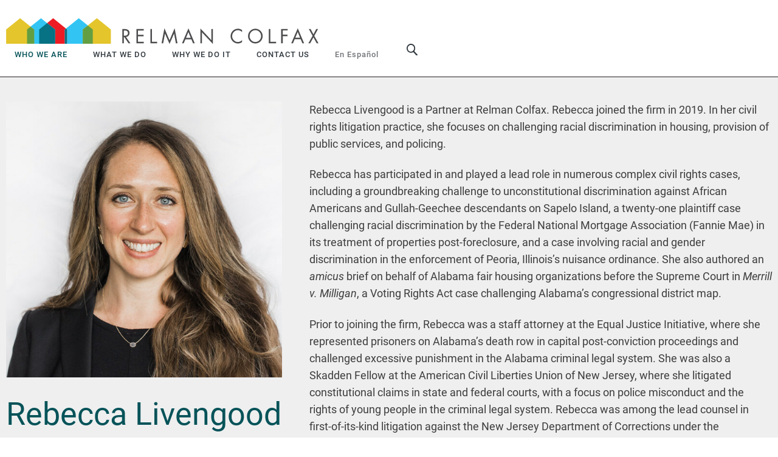

--- FILE ---
content_type: text/html; charset=UTF-8
request_url: https://www.relmanlaw.com/team-rebecca-livengood
body_size: 6287
content:
<!DOCTYPE html>
<html lang='en-US'>
<head>
<meta http-equiv='Content-Type' content='text/html; charset=utf-8' />
<meta http-equiv='X-UA-Compatible' content='IE=edge' />

<meta property='og:url' content='https://www.relmanlaw.com/team-rebecca-livengood' />
<meta property='og:title' content='Rebecca  Livengood' />
<meta property='og:image' content='https://www.relmanlaw.com/assets/images-t1763047598/1387.jpeg' />
<meta property='twitter:card' content='summary_large_image' />
<meta property='twitter:site' content='@relmanlaw' />
<meta property='twitter:image' content='https://www.relmanlaw.com/assets/images-t1763047598/1387.jpeg' />

<title>Rebecca Livengood: Relman Colfax PLLC</title>
<meta name='viewport' content='initial-scale=1.0'
			data-switch-content='width=1000' id='metaViewport' /> 
<link rel='shortcut icon' href='favicon.ico' />
<link rel='canonical' href='https://www.relmanlaw.com/team-rebecca-livengood' />
<link  href='css-t1763047598/screen-style.css' media='all' rel='stylesheet' type='text/css' />


<!-- Global site tag (gtag.js) - Google Analytics -->
<script async src="https://www.googletagmanager.com/gtag/js?id=G-SW8VRLBC29"></script>
<script>
  window.dataLayer = window.dataLayer || [];
  function gtag(){dataLayer.push(arguments);}
  gtag('js', new Date());

  gtag('config', 'G-SW8VRLBC29');
</script>

</head>
<body id='who--rebecca-livengood' class='who who-item'>

			<script type='text/javascript'>
				document.body.className += ' js';
			</script>
		


			<!--UDMCOMMENT-->
			<header id='header'>
				<div id='logo' itemscope itemtype='https://schema.org/Organization'><a href='./'><img src='i-t1763047598/logo.svgz' alt='Relman Colfax PLLC' /></a></div>
				<a class='contentJump' id='jumpContent' href='#mainContent'>Main Content</a>
				<a class='contentJump' id='jumpMenu' href='#mainNav' title='Menu'>Main Menu</a>
				<a id='upperSearchLink' aria-label='Search' title='Search' href='search'><img src='i-t1763047598/icon-search.svgz' alt='Search' /></a>
				<button id='navToggle' class='mobileNav mobileNavSpring' type='button'
					title='Menu' aria-label='Menu' aria-controls='mainNav'>
					<span class='mobileNavBox'>
						<span></span>
						<span></span>
						<span></span>
					</span>
					<span class='mobileNavLabel'>Menu</span>
				</button>
				<nav id='mainNav'>
					<ul><li id='navButton-who' class='current'><a aria-current='true' href='who'>Who We Are</a><ul><li class='megamenu'><div class='ITEM_SEARCH results'>
<div class='results_list'>
<div><p>We are professionals dedicated to fighting discrimination through litigation, as well as counseling those who embrace the vision of an inclusive society.</p></div>
</div>
</div>
</li><li ><a href='team'>Our Team</a></li><li ><a href='who-careers'>Careers</a></li></ul></li><li id='navButton-what'><a href='what'>What We Do</a><ul><li class='megamenu'><div class='ITEM_SEARCH results'>
<div class='results_list'>
<div><p>We litigate cutting-edge civil rights cases nationally. We also counsel progressive companies that want to incorporate civil rights principles into their operations.</p></div>
</div>
</div>
</li><li ><a href='practices'>Practice Areas</a><ul><li ><a href='practices-35'>Disability Advocacy</a></li><li ><a href='practices-fair-housing'>Fair Housing</a></li><li ><a href='practices-fair-lending'>Fair Lending</a></li><li ><a href='practices-public-accommodations'>Public Accommodations</a></li><li ><a href='practices-employment-discrimination'>Employment Discrimination</a></li><li ><a href='practices-education'>Education</a></li><li ><a href='practices-police-accountability'>Police Accountability</a></li><li ><a href='practices-other-civil-rights-litigation'>Other Civil Rights Litigation</a></li><li ><a href='practices-civil-rights-counseling'>Civil Rights Counseling</a></li><li ><a href='practices-internal-investigations'>Racial Equity Audits and Independent Investigations</a></li></ul></li><li ><a href='cases'>Cases &amp; Matters</a></li><li ><a href='news'>News &amp; Updates</a></li></ul></li><li id='navButton-why'><a href='why'>Why We Do It</a><ul><li class='megamenu'><div class='ITEM_SEARCH results'>
<div class='results_list'>
<div><p>We focus on civil rights because we want to hasten the time when choices about where to live, work, and go to school are not constrained by discrimination and segregation.&nbsp;</p></div>
</div>
</div>
</li><li ><a href='why-mission'>Mission</a></li><li ><a href='why-culture'>Culture</a></li><li ><a href='why-approach'>Approach</a></li></ul></li><li id='navButton-contact'><a href='contact-3'>Contact Us</a></li><li id='navButton-espanol'><a href='espanol'>En Español</a></li><li id='navButton-search'><a href='search'><img src='i-t1763047598/icon-search.svgz' alt='Search' /></a></li></ul>
				</nav>
			</header>
				<div id='banner'>
								
								<div id='bannerContent'>
	<div id='bioInfo' itemscope itemtype='https://schema.org/Person'>
		<div id='bioInfoLeft'>
		<img id='bioPhoto' src='assets/images-t1763047598/1387.jpeg' alt='Rebecca Livengood is a white woman in her late thirties with long brown hair. She is wearing a black shirt and black blazer and is smiling.' title='' />
		<h1 id='pageTitle'>
			<span itemprop='givenName'>Rebecca</span>
			<span itemprop='additionalName'></span>
			<span itemprop='familyName'>Livengood</span> 
		</h1>
		<div id='bioTitle' itemprop='jobTitle'>Partner</div>
		<ul id='bioContact'>
	<li id='bioEmail'><a href='&#109;&#97;&#105;&#108;&#116;&#111;&#58;&#114;&#108;&#105;&#118;&#101;&#110;&#103;&#111;&#111;&#100;&#64;&#114;&#101;&#108;&#109;&#97;&#110;&#108;&#97;&#119;&#46;&#99;&#111;&#109;'>&#114;&#108;&#105;&#118;&#101;&#110;&#103;&#111;&#111;&#100;&#64;&#114;&#101;&#108;&#109;&#97;&#110;&#108;&#97;&#119;&#46;&#99;&#111;&#109;</a></li><li><span class='type'>T:</span> <a href='tel:(202) 728-1888' itemprop='telephone'>(202) 728-1888</a></li><li id='bioLinkedin'><a href='https://www.linkedin.com/in/rebecca-livengood-586a2064/' target='_blank'><img src='i-t1763047598/icon-linkedin.png' alt='LinkedIn' /></a></li>
		</ul>
		</div>
		<div id='bioInfoRight'>
	<div id='bio_content' class='bioSection'><p>Rebecca Livengood is a Partner at Relman Colfax. Rebecca joined the firm in 2019. In her civil rights litigation practice, she focuses on challenging racial discrimination in housing, provision of public services, and policing.</p>
<p>Rebecca has participated in and played a lead role in numerous complex civil rights cases, including a groundbreaking challenge to unconstitutional discrimination against African Americans and Gullah-Geechee descendants on Sapelo Island, a twenty-one plaintiff case challenging racial discrimination by the Federal National Mortgage Association (Fannie Mae) in its treatment of properties post-foreclosure, and a case involving racial and gender discrimination in the enforcement of Peoria, Illinois&rsquo;s nuisance ordinance. She also authored an <em>amicus</em> brief on behalf of Alabama fair housing organizations before the Supreme Court in <em>Merrill v. Milligan</em>, a Voting Rights Act case challenging Alabama&rsquo;s congressional district map.</p>
<p>Prior to joining the firm, Rebecca was a staff attorney at the Equal Justice Initiative, where she represented prisoners on Alabama&rsquo;s death row in capital post-conviction proceedings and challenged excessive punishment in the Alabama criminal legal system. She was also a Skadden Fellow at the American Civil Liberties Union of New Jersey, where she litigated constitutional claims in state and federal courts, with a focus on police misconduct and the rights of young people in the criminal legal system. Rebecca was among the lead counsel in first-of-its-kind litigation against the New Jersey Department of Corrections under the Individuals with Disabilities Education Act to secure special education services for hundreds of young people in its custody throughout the state.</p>
<p>Rebecca clerked for Judge Michael A. Chagares on the United States Court of Appeals for the Third Circuit and for Judge Stewart Dalzell on the United States District Court for the Eastern District of Pennsylvania.</p></div></div>
	</div>
</div>
							</div>
			<div id='content'>
			<!--/UDMCOMMENT-->
				
				<main id='mainContent'>
					
					<div id='bio_cases' class='bioSection xrefSection'>
			<h2>Featured Cases</h2>
			<div class='ITEM_SEARCH results'>
<ul class='results_list'>
<li><div class='title'><a href='cases-Harvard-College-versus-United-States-Department-of-Health'>President and Fellows of Harvard College v. United States Dep’t of Health and Human Services, et al.</a></div><div class='abstract'></div></li>
<li><div class='title'><a href='media/cases/1912_State%20Laws%20and%20GAC%20EOs%20Explainer.pdf' target='_blank'>State Antidiscrimination Laws and Gender-Affirming Care in the Wake of the Trump Administration Executive Orders</a></div><div class='abstract'></div></li>
<li><div class='title'><a href='cases-MFHC-v-HUD-and-DOGE'>Massachusetts Fair Housing Center, et al. v. HUD and DOGE</a></div><div class='abstract'></div></li>
<li><div class='title'><a href='cases-denton-providence-homeowners-association-fair-housing'>Denton Housing Authority v. Providence Homeowners Association Inc. et. al.</a></div><div class='abstract'></div></li>
<li><div class='title'><a href='cases-concern-southampton-ny-fair-housing'>Concern For Independent Living, Inc. v. Town of Southampton, New York</a></div><div class='abstract'></div></li>
<li><div class='title'><a href='cases-leslie-puryear-dotson-clarke-civil-rights'>Puryear v. Dotson</a></div><div class='abstract'><p>Relman Colfax secured relief for Leslie Puryear and potentially hundreds of other people in his position in this habeas corpus case, filed with the ACLU of Virginia. The case involved a challenge to continued confinement by the Virginia Department of Corrections (VADOC) after Mr. Puryear had earned sufficient sentence credits to secure his release.</p></div></li>
<li><div class='title'><a href='cases-merrill-milligan-vra-al-voting'>Merrill, et al. v. Milligan, et al.</a></div><div class='abstract'><p>Relman Colfax filed a brief on behalf of Alabama&rsquo;s fair housing centers, appearing as <em>amici curiae</em>, in this Voting Rights Act (VRA) challenge to Alabama&rsquo;s congressional district map.</p></div></li>
<li><div class='title'><a href='cases-brookline-opportunities-nh-fair-housing'>Brookline Opportunities LLC, et al. v. Town of Brookline, N.H., et al.</a></div><div class='abstract'><p><span>On September 21, 2021, Relman Colfax filed a lawsuit in federal court alleging that the Town of Brookline, New Hampshire, its Planning Board, and its Selectboard discriminated on the basis of familial status, race and national origin&mdash;in violation of the Fair Housing Act&mdash;when they resisted the development of an 80-unit affordable &ldquo;workforce housing&rdquo; development proposed by Brookline Opportunities, LLC. The Town is 93% White, with very small African-American and Latino populations, has a high per household median income, and very few rental units</span></p></div></li>
<li><div class='title'><a href='cases-harper-adirondack-carson-ny-police-accountability'>Harper, et al. v. Cuomo, et al.</a></div><div class='abstract'></div></li>
<li><div class='title'><a href='cases-hope-peoria-il-fair-housing'>HOPE Fair Housing Center v. City of Peoria, Illinois</a></div><div class='abstract'><p>Relman Colfax filed suit against the City of Peoria, alleging that the City intentionally targeted enforcement of its &ldquo;chronic nuisance ordinance&rdquo; in predominantly African-American neighborhoods and against buildings with predominantly African-American tenants, in violation of the Fair Housing Act.&nbsp;On August 31, 2020, HOPE settled its claims. Pursuant to the settlement, the City amended the ordinance and police department policies to ensure nondiscriminatory enforcement of the Ordinance and to protect tenant rights.</p></div></li>
<li><div class='title'><a href='cases-nfha-national-mortgage-fannie-mae-fair-housing'>National Fair Housing Alliance v. Federal National Mortgage Association ("Fannie Mae")</a></div><div class='abstract'><p><span>This systemic housing discrimination case against the Federal National Mortgage Association (Fannie Mae)&nbsp;challenges Fannie Mae&rsquo;s discriminatory maintenance of its &ldquo;real estate owned&rdquo; (REO) properties around the country.</span></p></div></li>
<li><div class='title'><a href='cases-drayton-mcintosh-ga-fair-housing-public-accomodations'>Drayton, et al. v. McIntosh County, Georgia</a></div><div class='abstract'><p><span>This case against McIntosh County and the State of Georgia alleges that the denial of basic municipal services to one of the last Gullah-Geechee communities on Sapelo Island, Georgia violates plaintiffs' constitutional rights.</span></p></div></li>
</ul>
</div>

			</div><div id='bio_activity' class='bioSection'><h2>Publications</h2><p>R. Livengood, Note, <a target="_blank" title="Organizing for Structural Change: The Potential and Promise of Worker Centers" rel="noopener noreferrer" href="https://harvardcrcl.org/wp-content/uploads/sites/10/2013/04/Livengood_325-356.pdf"><em>Organizing for Structural Change: The Potential and Promise of Worker Centers</em></a>, 48 Harv. C.R.-C.L. L. Rev. 325 (2013)</p>
<p>Brief for American Civil Liberties of New Jersey as Amicus Curiae Supporting Respondent, <em>Brown v. New Jersey</em>, 165 A.3d 735 (N.J. 2017)</p></div><div id='bio_publication' class='bioSection xrefSection'>
			<h2>In the Media</h2>
			<div class='expandableList'>
<ul class='results_list'>
<li><div class='title'><a href='https://www.star-telegram.com/news/local/fort-worth/article241338481.html' target='_blank'>Federal lawsuit filed against Varsity Tavern in Fort Worth alleges racial discrimination</a></div><div class='info'><span class='publication'>Fort Worth Star-Telegram</span>, <span class='itemdate'>03.19.2020</span></div></li>
</ul>
</div>

			</div>
				</main>
				
				<div id='subContent'>
				<!--UDMCOMMENT-->
				
				<!--/UDMCOMMENT-->
				<div id='bio_education' class='bioSection'><h2>Education</h2><p>J.D., Harvard Law School,&nbsp;<em>cum laude</em></p>
<p>B.A., Yale University</p></div><div id='bio_bars' class='bioSection'><h2>Admissions</h2><ul><li><span>New York</span></li>
<li><span>New Jersey</span></li>
<li>District of Columbia</li></ul></div><div id='bio_clerkships' class='bioSection'><h2>Clerkships</h2><ul><li>Hon. Michael A. Chagares, U.S. Court of Appeals for the Third Circuit</li>
<li>Hon. Stewart Dalzell, U.S. District Court, Eastern District of Pennsylvania</li></ul></div><div id='bio_news' class='bioSection xrefSection'>
			<h2>News &amp; Updates</h2>
			<div class='expandableList'>
<ul class='results_list'>
<li><div class='title'><a href='news-Harvard-College-versus-Department-of-Health'>President and Fellows of Harvard College v. United States Dep’t of Health and Human Services, et al.</a></div><div class='info'></div></li>
<li><div class='title'><a href='news-victory-for-Virginia-class-members-unlawfully-imprisoned'>Relman Colfax Secures Victory for Virginia Class Members Unlawfully Imprisoned: Major Step Toward Accountability</a></div><div class='info'></div></li>
<li><div class='title'><a href='news-590'>New York Times Exposes Critical Housing Discrimination on the Basis of Disability - Concern for Independent Living v. Town of Southampton, NY</a></div><div class='info'></div></li>
<li><div class='title'><a href='news-558'>Relman Colfax Files Class Action Against Virginia Department of Corrections for Withholding Sentence Credits</a></div><div class='info'></div></li>
<li><div class='title'><a href='news-507'>Relman Colfax and ACLU-VA Secure Release for Client and Reduced Time in Prison for Hundreds of People Incarcerated in Virginia</a></div><div class='info'></div></li>
<li><div class='title'><a href='news-476'>Supreme Court Affirms Vitality of Voting Rights Act in Alabama Case in Which Relman Colfax Submitted an Amicus Brief</a></div><div class='info'></div></li>
<li><div class='title'><a href='news-sapelo-island-settlement'>Relman Colfax Secures Historic Settlement for Gullah Geechee Descendants on Sapelo Island</a></div><div class='info'></div></li>
<li><div class='title'><a href='news-amicus-brief'>Relman Colfax Files Amicus Brief on Behalf Of Alabama Fair Housing Centers in Alabama Voting Rights Act Case</a></div><div class='info'></div></li>
<li><div class='title'><a href='news-fannie-mae-settlement'>Relman Colfax Secures Landmark Housing Discrimination Settlement Against Fannie Mae</a></div><div class='info'></div></li>
<li><div class='title'><a href='news-324'>New York State Sued For Exposing Elderly and Infirm Prisoners to Unnecessary COVID Risk</a></div><div class='info'></div></li>
</ul>
</div>

			</div>
				</div>
				
				
			<!--UDMCOMMENT-->
			</div>
			<a class='contentJump' id='jumpPage' href='#header'>Jump to Page</a>
			<footer id='footer'>
				<div id='innerFooter'>
					<div class='footerOffices'>
<ul class='results_list'>
<li><div class='title'><a href='contact-contact-us'>Relman Colfax PLLC</a></div><div class='group1'><div class='address1'>1225 19th Street, N.W., Suite 600</div></div><div class='group2'><div class='city'>Washington</div><div class='state'>DC</div><div class='zip'>20036</div></div></li>
</ul>
</div>

					<div id='footerOffices'>
<ul class='results_list'>
<li><div class='phone'><a href='tel:(202) 728-1888'>Phone: (202) 728-1888</a></div><div class='fax'><a href='tel:(202) 728-0848'>Fax: (202) 728-0848</a></div><div class='email'></div></li>
</ul>
</div>

					<div>
					<ul>

						<li id='socialLinks'><a href='https://twitter.com/relmanlaw'
						target='_blank'><img width='23' height='23' src='i-t1763047598/icon-twitter.svgz' alt='Twitter icon' /></a> <a href='https://www.linkedin.com/company/relmancolfax'
						target='_blank'><img width='23' height='23' src='i-t1763047598/icon-linkedin.svgz' alt='LinkedIn icon' /></a></li>
						<li><a href='disclaimer'>Disclaimer</a></li>
						<li><a href='credits'>Credits</a></li>
					</ul>
					</div>
				</div>
			</footer>
			<!--/UDMCOMMENT-->
			
<script src='js-t1763047598/combined.js'></script>

<script type='application/ld+json'>{"@context":"https:\/\/schema.org","@type":"Organization","name":"Relman Colfax PLLC","url":"https:\/\/www.relmanlaw.com\/","sameAs":["https:\/\/twitter.com\/relmanlaw","https:\/\/www.linkedin.com\/company\/relmancolfax"]}</script>

<!-- 2025-11-19T14:12:24-05:00 1.18 -->
</body>
</html>

--- FILE ---
content_type: text/css;charset=UTF-8
request_url: https://www.relmanlaw.com/css-t1763047598/screen-style.css
body_size: 19203
content:

/* sp_class/assets/fonts/roboto/roboto.css
 */
@font-face{font-display:swap;font-family:'Roboto';font-style:normal;font-weight:100;src:url(../sp_class/assets-t1763047598/fonts/roboto/Roboto-Thin-webfont.woff2) format('woff2'),
url(../sp_class/assets-t1763047598/fonts/roboto/Roboto-Thin-webfont.woff) format('woff')}@font-face{font-display:swap;font-family:'Roboto';font-style:italic;font-weight:100;src:url(../sp_class/assets-t1763047598/fonts/roboto/Roboto-ThinItalic-webfont.woff2) format('woff2'),
url(../sp_class/assets-t1763047598/fonts/roboto/Roboto-ThinItalic-webfont.woff) format('woff')}@font-face{font-display:swap;font-family:'Roboto';font-style:normal;font-weight:300;src:url(../sp_class/assets-t1763047598/fonts/roboto/Roboto-Light-webfont.woff2) format('woff2'),
url(../sp_class/assets-t1763047598/fonts/roboto/Roboto-Light-webfont.woff) format('woff')}@font-face{font-display:swap;font-family:'Roboto';font-style:italic;font-weight:300;src:url(../sp_class/assets-t1763047598/fonts/roboto/Roboto-LightItalic-webfont.woff2) format('woff2'),
url(../sp_class/assets-t1763047598/fonts/roboto/Roboto-LightItalic-webfont.woff) format('woff')}@font-face{font-display:swap;font-family:'Roboto';font-style:normal;font-weight:400;src:url(../sp_class/assets-t1763047598/fonts/roboto/Roboto-Regular-webfont.woff2) format('woff2'),
url(../sp_class/assets-t1763047598/fonts/roboto/Roboto-Regular-webfont.woff) format('woff')}@font-face{font-display:swap;font-family:'Roboto';font-style:italic;font-weight:400;src:url(../sp_class/assets-t1763047598/fonts/roboto/Roboto-Italic-webfont.woff2) format('woff2'),
url(../sp_class/assets-t1763047598/fonts/roboto/Roboto-Italic-webfont.woff) format('woff')}@font-face{font-display:swap;font-family:'Roboto';font-style:normal;font-weight:500;src:url(../sp_class/assets-t1763047598/fonts/roboto/Roboto-Medium-webfont.woff2) format('woff2'),
url(../sp_class/assets-t1763047598/fonts/roboto/Roboto-Medium-webfont.woff) format('woff')}@font-face{font-display:swap;font-family:'Roboto';font-style:italic;font-weight:500;src:url(../sp_class/assets-t1763047598/fonts/roboto/Roboto-MediumItalic-webfont.woff2) format('woff2'),
url(../sp_class/assets-t1763047598/fonts/roboto/Roboto-MediumItalic-webfont.woff) format('woff')}@font-face{font-display:swap;font-family:'Roboto';font-style:normal;font-weight:700;src:url(../sp_class/assets-t1763047598/fonts/roboto/Roboto-Bold-webfont.woff2) format('woff2'),
url(../sp_class/assets-t1763047598/fonts/roboto/Roboto-Bold-webfont.woff) format('woff')}@font-face{font-display:swap;font-family:'Roboto';font-style:italic;font-weight:700;src:url(../sp_class/assets-t1763047598/fonts/roboto/Roboto-BoldItalic-webfont.woff2) format('woff2'),
url(../sp_class/assets-t1763047598/fonts/roboto/Roboto-BoldItalic-webfont.woff) format('woff')}@font-face{font-display:swap;font-family:'Roboto';font-style:normal;font-weight:900;src:url(../sp_class/assets-t1763047598/fonts/roboto/Roboto-Black-webfont.woff2) format('woff2'),
url(../sp_class/assets-t1763047598/fonts/roboto/Roboto-Black-webfont.woff) format('woff')}@font-face{font-display:swap;font-family:'Roboto';font-style:italic;font-weight:900;src:url(../sp_class/assets-t1763047598/fonts/roboto/Roboto-BlackItalic-webfont.woff2) format('woff2'),
url(../sp_class/assets-t1763047598/fonts/roboto/Roboto-BlackItalic-webfont.woff) format('woff')}@font-face{font-display:swap;font-family:'Roboto-Condensed';font-style:normal;font-weight:300;src:url(../sp_class/assets-t1763047598/fonts/roboto/Roboto-Condensed-Light-webfont.woff2) format('woff2'),
url(../sp_class/assets-t1763047598/fonts/roboto/Roboto-Condensed-Light-webfont.woff) format('woff')}@font-face{font-display:swap;font-family:'Roboto-Condensed';font-style:italic;font-weight:300;src:url(../sp_class/assets-t1763047598/fonts/roboto/Roboto-Condensed-LightItalic-webfont.woff2) format('woff2'),
url(../sp_class/assets-t1763047598/fonts/roboto/Roboto-Condensed-LightItalic-webfont.woff) format('woff')}@font-face{font-display:swap;font-family:'Roboto-Condensed';font-style:normal;font-weight:400;src:url(../sp_class/assets-t1763047598/fonts/roboto/Roboto-Condensed-Regular-webfont.woff2) format('woff2'),
url(../sp_class/assets-t1763047598/fonts/roboto/Roboto-Condensed-Regular-webfont.woff) format('woff')}@font-face{font-display:swap;font-family:'Roboto-Condensed';font-style:italic;font-weight:400;src:url(../sp_class/assets-t1763047598/fonts/roboto/Roboto-Condensed-Italic-webfont.woff2) format('woff2'),
url(../sp_class/assets-t1763047598/fonts/roboto/Roboto-Condensed-Italic-webfont.woff) format('woff')}@font-face{font-display:swap;font-family:'Roboto-Condensed';font-style:normal;font-weight:700;src:url(../sp_class/assets-t1763047598/fonts/roboto/Roboto-Condensed-Bold-webfont.woff2) format('woff2'),
url(../sp_class/assets-t1763047598/fonts/roboto/Roboto-Condensed-Bold-webfont.woff) format('woff')}@font-face{font-display:swap;font-family:'Roboto-Condensed';font-style:italic;font-weight:700;src:url(../sp_class/assets-t1763047598/fonts/roboto/Roboto-Condensed-BoldItalic-webfont.woff2) format('woff2'),
url(../sp_class/assets-t1763047598/fonts/roboto/Roboto-Condensed-BoldItalic-webfont.woff) format('woff')}@font-face{font-display:swap;font-family:'Roboto-Slab';font-style:normal;font-weight:100;src:url(../sp_class/assets-t1763047598/fonts/roboto/RobotoSlab-Thin-webfont.woff2) format('woff2'),
url(../sp_class/assets-t1763047598/fonts/roboto/RobotoSlab-Thin-webfont.woff) format('woff')}@font-face{font-display:swap;font-family:'Roboto-Slab';font-style:normal;font-weight:300;src:url(../sp_class/assets-t1763047598/fonts/roboto/RobotoSlab-Light-webfont.woff2) format('woff2'),
url(../sp_class/assets-t1763047598/fonts/roboto/RobotoSlab-Light-webfont.woff) format('woff')}@font-face{font-display:swap;font-family:'Roboto-Slab';font-style:normal;font-weight:400;src:url(../sp_class/assets-t1763047598/fonts/roboto/RobotoSlab-Regular-webfont.woff2) format('woff2'),
url(../sp_class/assets-t1763047598/fonts/roboto/RobotoSlab-Regular-webfont.woff) format('woff')}@font-face{font-display:swap;font-family:'Roboto-Slab';font-style:normal;font-weight:700;src:url(../sp_class/assets-t1763047598/fonts/roboto/RobotoSlab-Bold-webfont.woff2) format('woff2'),
url(../sp_class/assets-t1763047598/fonts/roboto/RobotoSlab-Bold-webfont.woff) format('woff')}
/* css/default.css
 */
html{overflow-y:scroll;overflow-x:hidden;font:normal 10px/1.6 Roboto,Arial,sans-serif;color:#3d3d3d}body{position:relative;min-width:320px;max-width:1920px;margin:0
auto;padding:0
10px 0 10px;background:#fff;box-sizing:border-box;font-size:1.8rem}html[data-whatintent="mouse"] *:focus,
html[data-whatintent="touch"] *:focus{outline:0}@media (max-width: 768px){body{overflow:hidden}}@media (max-width: 320px){html{max-width:320px;overflow-x:visible}}p{margin:0.5em 0 1.25em 0}td
p{margin:0;padding:0}b,strong{font-weight:bolder}b b,
strong strong,
strong b,
b
strong{font-weight:inherit}p[style*='padding-left: 30px'],
td p[style*='padding-left: 30px']{padding-right:30px}p[style*='padding-left: 60px'],
td p[style*='padding-left: 60px']{padding-right:60px}p[style*='padding-left: 90px'],
td p[style*='padding-left: 90px']{padding-right:90px}sup,sub{line-height:0}a{color:#D9121F;text-decoration:none}a:hover,a:focus{text-decoration:underline}main,nav,footer{display:block}a[href^=tel]{color:inherit;text-decoration:inherit;cursor:default}h1,h2,h3,h4,h5,h6{margin:0;padding:0;color:#3d3d3d;line-height:normal;font-weight:bolder}h1{padding:5px
0 15px 0;font-size:3rem;font-weight:300;color:#065359}h2{padding:12px
0 8px 0;font-size:2.1rem;text-transform:uppercase;font-weight:900;letter-spacing:1px;color:#065359}#subContent
h2{font-size:2.1rem;padding:12px
0 5px 0;text-transform:uppercase}h3{padding:12px
0 4px 0;font-size:2.1rem;font-weight:500;color:#31c4f3}h4{padding:12px
0 4px 0;color:#000;font-size:1.35rem;font-weight:900}h5{padding:12px
0 4px 0;font-size:1.10rem;text-transform:uppercase;font-weight:900}h6{font-weight:bolder;font-size:1em}ul,ol{padding:0;margin:0px
0px 1em 0px}ol{padding-left:1em}li{padding:0;margin:1em
0em 1em 1.5em}li~li{margin-top:1em}}*/
ol ol,
ul
ul{margin: .5em 0 0 0;padding:0}ol>ol,ul>ul{margin-left:1.5em}li
p{margin:0;padding:0}img{border:0}:not(td) > p img,
:not(td) > h1 img,
:not(td) > h2 img,
:not(td) > h3 img,
:not(td) > h4 img,
:not(td) > h5 img,
:not(td) > h6
img{max-width:100%;height:auto}#content>*>:first-child,#content>*>:first-child>:first-child{margin-top:0}@media (min-width: 768px){}@media (max-width: 425px){p>a:not(sp_pencil)>img{float:none !important;margin:10px
0 18px 0 !important;width:100% !important;height:auto !important}}@media (max-width: 767px){#mainContent table[style*=width]{width:100% !important;height:auto !important}}#header:before,
body.who-item #bannerContent:before,
#homeSpotlight:before,
body#who #content:before,#lowerContent:before{position:absolute;z-index: -1;top:0;bottom:0;left:calc(50% - 50vw);content:'';width:100vw;background:inherit}body.who-item #bannerContent:before{background:#efefef}.contentJump{display:block;position:absolute;z-index:999;top:5px;right:50%;padding:5px
15px;background:white}.contentJump{z-index:999 !important;color:#D9121F !important}.contentJump:not(:focus),.contentJump:not(:focus)::selection{z-index: -1;color:transparent !important;background:transparent !important;pointer-events:none}#header{position:relative;height:auto;padding:50px
0 25px;background:#fff}#header:after{content:'';width:100vw;height:1px;position:absolute;bottom:0;left:calc(50% - 50vw);background:#231f20}#logo{width:100%;max-width:514px}#logo
img{display:block;width:100%;height:auto}#header
a{text-decoration:none;color:#fff}#topLinks{float:right}#topLinks li,
#topLinks
ul{list-style:none;margin:0;padding:0}#topLinks
li{float:left;margin:0
0 0 10px}#topLinks
a{margin:0
3px 0 3px;color:#a5a5a5;font-size:10px;text-transform:uppercase}#topLinks a:hover,
#topLinks a:focus{color:#589ec0;text-decoration:none}#topSearch
form{display:block;margin: -6px 14px 0 0;width:200px;height:30px;background:#ebebeb;font-size:11px;line-height:14px;border-radius:4px 4px 4px 4px}#topSearch
input{float:left;margin:0;padding:6px
4px 0 0;border:0px;background:#ebebeb;height:auto}#topSearch
button{float:right;padding-top:6px;cursor:pointer;border:0;background:transparent}#topSearch
input#searchtext{width:150px;margin:6px
0 0 2px;padding:2px
2px 2px 5px;border:0;font:inherit;font-size:14px;font-weight:inherit}#upperSearchLink{display:block;position:absolute;top:40px;right:50px;width:22px;height:auto;background:white;border-radius:2px;text-align:center}#upperSearchLink
img{width:100%;height:auto}@media (min-width: 650px){#header{position:relative;height:auto;padding:30px
0 25px}#logo
#mobileLogo{display:none}}@media (min-width: 920px){#header{padding:30px
0 55px}#upperSearchLink{top:70px;left:535px;width:10px}}@media (min-width: 1350px){#header{padding-bottom:30px;padding-left:50px}#upperSearchLink{top:37px;left:auto;right:20px}}@media (min-width: 1280px){#upperSearchLink{right:10px}}@media (max-width: 919px){#topLinks{position:absolute;top:106px;right:0px;margin:0}#topLinks
li{margin:0
0 0 3px;font-size:12px}#topSearch
form{display:none}}@media (max-width: 649px){#upperSearchLink{top:15px;right:50px}}#banner{position:relative;width:100%;max-width:1920px;margin:0
0 20px;background-color:#fff}#banner:before{content:'';display:block;position:absolute;top:0;left:0;width:calc(100%  +  20px);left: -10px;height:100%;background:rgba(255,255,255,.76);z-index:10}img#bannerImage{display:block;position:relative;z-index:1;width:calc(100%  +  20px);left: -10px;height:auto}#bannerContent{position:relative;z-index:20;width:100%;height:100%;padding:0
30px 0 10px;margin-top:10px}#bannerContent{display:flex;align-items:center;width:100%}#bannerContent
h1{}#bannerContent>div{width:100%;max-width:1350px;margin:0
auto}#mainContent
h1#pageTitle{font-weight:400}#bannerContent{position:absolute;top:0;padding:0;margin-top:0}@media (min-width: 768px){#bannerContent{padding:0}h1#pageTitle{font-size:5.2rem}#bannerContent
h1#pageTitle{font-size:3rem}}@media (min-width: 920px){#banner{}#bannerContent
#bannerText{font-size:2rem;line-height:3rem;color:#606060}}@media (min-width: 1200px){h1#pageTitle{font-size:7rem}#bannerContent
h1#pageTitle{font-size:7rem}#bannerContent
#bannerText{font-size:2.8rem;line-height:3.8rem;color:#606060}}#mainNav{position:relative;line-height:normal}#mainNav ul,
#mainNav
li{list-style:none;position:relative;margin:0;padding:0;text-align:left}#mainNav>ul{width:100%}#mainNav li>a{display:block;padding:5px
16px;color:#323a40;font-size:1.3rem;text-transform:uppercase}#mainNav>ul>li:first-child>a{padding-left:0}#mainNav li:hover > a,
#mainNav li:focus>a{color:#D9121F;text-decoration:none}#mainNav li ul
a{color:#575252}#mainNav .current>a{color:#065359}#mainNav > ul > li > ul .current > a:not(:hover),
#mainNav > ul > li > ul .current>a:not(:focus){color:#999;background:none}#mainNav li li:hover > a, html[data-whatintent="keyboard"] #mainNav li li:focus-within>a{color:#D9121F;background:none;text-decoration:none}#mainNav > ul
ul{display:none;position:absolute;background:#fff;padding:10px
0 18px 0}@media (min-width: 920px){#upperSearchLink{display:none}#navJump,#topJump{display:none}#mainNav{position:absolute;z-index:9999;top:75px;left:14px;right:10px}#mainNav>ul,#mainNav>ul>li{display:inline-block}html:not([data-whatintent="touch"]) #mainNav > ul :hover > ul,
#mainNav > ul .touchOpen > ul,
#mainNav > ul .keepOpen>ul{display:block}#mainNav > ul .keepOpen>ul:focus-within{display:block}#mainNav > ul li:focus-within>ul{display:block}#mainNav>ul>li{margin-right:10px}#mainNav > ul > li:nth-child(5) a{color:#727579;text-transform:none}#mainNav > ul > li:nth-child(5):hover a,
#mainNav > ul > li:nth-child(5):focus
a{color:#D9121F}#mainNav > ul :hover > ul,
#mainNav > ul :focus>ul{display:block}#mainNav > ul :hover > ul ul,
#mainNav > ul :focus > ul
ul{display:none !important}#mainNav > ul li > ul
ul{top:0px;left:100%;z-index:10}#mainNav li>a{white-space:nowrap;letter-spacing:1px}#mainNav>ul>li>a{height:34px;overflow:visible;font-weight:500}#mainNav>ul>li:hover:not(:nth-child(n+4))>a:after,#mainNav>ul>li:focus:not(:nth-child(n+4))>a:after{position:absolute;bottom: -8px;content:'';display:block;width:0;height:0;border-style:solid;border-width:8px 10px 0 10px;border-color:#D9121F transparent transparent transparent;z-index:10}#mainNav>ul>li:nth-child(5):hover>a:after,#mainNav>ul>li:nth-child(5):focus>a:after{display:none !important}#mainNav .subNavHeader,#subNavBack{display:none}#mainNav > ul
ul{width:490px;padding:20px;font-size:1.4rem;box-shadow:0px 4px 10px 0 rgba(0,0,0,.1);box-sizing:border-box}#mainNav
.megamenu{position:absolute;right:0;top:20px;width:312px;border-left:1px solid #323a40;padding:3px
20px 27px 20px;height:calc(100% - 40px);box-sizing:border-box}#mainNav #navButton-who
ul{min-height:100px}#mainNav > ul ul
a{white-space:pre-wrap}#mainNav #navButton-search
a{display:block;color:black;width:18px;height:20px;padding:0;position:relative;top: -3px;margin-left:20px}#mainNav #navButton-search:hover a,
#mainNav #navButton-search:focus
a{opacity:0.8}#mainNav>ul+ul>li:focus-within>a{background:none !important}button#navToggle{display:none}}@media (min-width: 1350px){#mainNav{top:44px;left:auto;right:50px}#mainNav>ul>li>a{height:40px}}@media (max-width: 919px){#mainNav,
#mainNav li
ul{position:fixed;display:block;visibility:hidden;z-index:9998;top:0;right: -400px;left:auto;max-width:calc(100% - 80px);height:100vh;padding:40px
40px 20px 30px;background:#31c4f3;box-sizing:border-box;box-shadow:0 0 30px 15px rgba(0,0,0,.4);transition:right 0.7s}#mainNav{display:flex;flex-direction:column;align-items:flex-end;overflow:auto}#mainNav::before{display:none}#mainNav > ul,
#mainNav li
ul{}#mainNav.target,
#mainNav.target li
ul{left:auto !important}html[data-whatintent="keyboard"] #mainNav li:not(.touchOpen)>ul{visibility:hidden}#mainNav li
ul{display:none !important;box-shadow:none}#mainNav.target,
#mainNav li.touchOpen>ul{visibility:visible;right:0}#mainNav ul,
#mainNav
li{display:block;margin:0;padding:0}#mainNav li>a{padding:0;margin:20px
0 0;font-size:2rem;color:#fff}#mainNav li.current>a{color:#fff;text-decoration:underline}#navButton-search{display:none !important}#mainNav > ul > li:not(.current):hover > a,
html[data-whatintent="keyboard"] #mainNav>ul>li:not(.current):focus-within>a{background:none;color:#D9121F}#mainNav > ul ul>li{font-size:1rem;text-transform:none}#mainNav li li:hover > a,
html[data-whatintent="keyboard"] #mainNav li li:focus-within>a{background:none;color:#D9121F}#mainNav li>a:first-child:not(:last-child)::after{display:none !important;content:'›';position:absolute;top:0;right:0;font-size:2rem;font-weight:200}#mainNav
#subNavBack{display:none !important;position:absolute;top:0;text-transform:uppercase;font-size:20px;line-height:20px}#mainNav #subNavBack
a{position:relative;margin-left:20px}#mainNav #subNavBack a::before{content:'‹';position:absolute;left:0;font-size:50px;line-height:12px}#mainNav ul ul
li.subNavHeader{display:none !important;margin-top:12px;font-size:1.2rem;text-transform:uppercase}button#navToggle{display:block;position:absolute;z-index:9999;top:38px;right:0px;font-size:0}.mobileNav{display:inline-block;overflow:visible;margin:0;padding:4px;background-color:transparent;border:0;color:inherit;font:inherit;text-transform:none;cursor:pointer;transition-timing-function:linear;transition-duration: .15s;transition-property:opacity,filter}button#navToggle.mobileNav.isActive{position:fixed;top:25px}.mobileNav.isActive:hover,.mobileNav.isActive:focus,.mobileNav:hover,.mobileNav:focus{opacity: .7}.mobileNavBox{position:relative;display:inline-block;width:30px;height:22px}.mobileNavBox
span{display:block;top:50%;margin-top: -2px}.mobileNavBox
span{position:absolute;top:10px;width:30px;height:4px;background-color:#31c4f3;border-radius:4px;transition-timing-function:ease;transition-duration: .15s;transition-property:transform}.mobileNav.isActive .mobileNavBox
span{width:24px;height:3px;background-color:#fff}.mobileNavBox span:first-child{top:0}.mobileNavBox span:last-child{top:20px}.mobileNavLabel{display:none}.mobileNavSpring .mobileNavBox
span{top:0px}.mobileNavSpring .mobileNavBox :first-child{top:10px;transition:top .1s cubic-bezier(.33333, .66667, .66667, 1) .2s, transform .13s cubic-bezier(.55, .055, .675, .19)}.mobileNavSpring .mobileNavBox :last-child{top:20px;transition:top .2s cubic-bezier(.33333, .66667, .66667, 1) .2s, transform .13s cubic-bezier(.55, .055, .675, .19)}.mobileNavSpring.isActive .mobileNavBox :nth-child(2){transition-delay: .22s;background-color:transparent !important}.mobileNavSpring.isActive .mobileNavBox :first-child{top:0;transition:top .1s cubic-bezier(.33333, 0, .66667, .33333) .15s, transform .13s cubic-bezier(.215, .61, .355, 1) .22s;transform:translate3d(0, 10px, 0) rotate(45deg)}.mobileNavSpring.isActive .mobileNavBox :last-child{top:0;transition:top .2s cubic-bezier(.33333, 0, .66667, .33333), transform .13s cubic-bezier(.215, .61, .355, 1) .22s;transform:translate3d(0, 10px, 0) rotate(-45deg)}}@media (max-width: 649px){button#navToggle{top:13px}}ul.subNavList{margin-bottom:1em}ul.subNavList
li{list-style:none;margin:0
0 8px;padding:0;font-size:1.9rem}ul.subNavList li
a{display:inline-flex;min-width:44px;min-height:44px}ul.subNavList
ul{padding-left:10px}li.here>a,li.hereParent>a{color:#065359}#subNav
#parentLink{margin-bottom:12px;padding-bottom:0px;cursor:default;color:#3d3d3d;font-size:2.1rem;font-weight:700;letter-spacing:1px;text-transform:uppercase}#subNav #parentLink
a{display:inline-flex;min-width:44px;min-height:44px;color:inherit}@media (max-width: 767px){#subNav{padding:30px;background:#efefef;margin-left: -10px;margin-right: -10px}}@media (min-width: 768px){#tabLinks{margin:1.5em 0px 2em 0px;border-bottom:1px solid #003C5B}#tabLinks
a{display:inline-block;position:relative;top:1px;margin-right:2px;padding: .5em 1em;border:1px
solid #003C5B}#tabLinks
.current{border-bottom-color:white;color:inherit;text-decoration:none;cursor:default}.js
.contentSection{display:none}.js
.sectionTitle{display:none}.js #tabLinks
a#tabViewAll{float:right;padding:0.5em 0;border:none}}@media (max-width: 767px){#tabLinks{display:none}h2.sectionTitle{display:block;position:relative;overflow:hidden;margin:1px
0 0 0;padding:13px
20px 13px 20px;background:#ddd;color:#666;font-size:20px;box-sizing:border-box;text-decoration:none;cursor:pointer}h2.sectionTitle:hover,h2.sectionTitle:focus{background:#ccc}h2.sectionTitle:after{content:'+';position:absolute;top: -1px;right:10px;font-weight:lighter;font-size:2rem}h2.sectionTitle.isOpen:after{content:'–'}.contentSection{display:block !important}.contentSection>*{display:none;padding:10px
0 10px 0}.js #tabLinks
a#tabViewAll{display:none}}#content{height:auto !important;max-width:1350px;margin:0
auto}#content:after{display:block;clear:both;content:''}#content>div{margin:27px
0 0 0}main{display:block;margin:27px
0 0 0;padding:0
0 20px 0;box-sizing:border-box}#subNav,#subContent{box-sizing:border-box}#lowerContent{clear:both;position:relative;clear:both;padding:60px
0;background:#efefef}@media (min-width: 768px){#mainContent:not(:only-child){float:left;width:calc(100% - 270px)}#subNav,#subContent{float:right;clear:right;width:250px;margin-bottom:30px}#subContent{}#subNav{margin-top:25px}#lowerContent:before{width:calc(100vw  +  270px)}}@media (min-width: 1024px){#mainContent:not(:only-child){float:left;width:calc(100% - 350px)}#subNav,#subContent{float:right;clear:right;width:250px}#subContent{}}@media (max-width: 767px){#content{display:flex;flex-direction:column}#subNav{order:2}}#subContent
p{margin-top:0;margin-bottom:10px;line-height:1.5;font-size:1.7rem}#subContent
li{margin-top:0;margin-bottom:10px;line-height:1.5;font-size:1.7rem}div.texthtml{margin:5px
0 8px 0}.texthtml
p{padding:0
0 8px 0}ul.none{margin:5px
0 8px 0;list-style:none}ul.none
li{padding:0;margin:0
0 8px 0}.js .bioSection:not(#bio_news,#bio_publication) .expandableList .results_list > li:nth-last-child(n+5) ~ li:nth-child(n+4),
.js #item_publication .expandableList .results_list > li:nth-last-child(n+5) ~ li:nth-child(n+4),
.js #area_publication .expandableList .results_list>li:nth-last-child(n+5)~li:nth-child(n+4){display:none}body.js.what-cases .expandableList .results_list>li:nth-last-child(n+7)~li:nth-child(n+6){display:none}.js #bio_news .expandableList .results_list > li:nth-last-child(n+7) ~ li:nth-child(n+6),
.js #area_notablevictory .expandableList .results_list > li:nth-last-child(n+7) ~ li:nth-child(n+6),
.js #area_news .expandableList .results_list > li:nth-last-child(n+7) ~ li:nth-child(n+6),
.js #area_publication .expandableList .results_list>li:nth-last-child(n+7)~li:nth-child(n+6){display:none}.js #bio_publication.bioSection .expandableList .results_list>li:nth-last-child(n+6)~li:nth-child(n+6){display:none}.js #area_bio .results_list > li:nth-child(n+1),
.js #industry_bio .results_list > li:nth-child(n+1),
.js #office_bio .results_list>li:nth-child(n+1){display:none}#mainContent .xrefSection ul,
#mainContent .xrefSection ul li,
#subContent .bioSection:not(#bio_education) ul,
#subContent .bioSection:not(#bio_education) ul li,
#subContent .areaSection ul,
#subContent .areaSection ul li,
#subContent .itemSection ul,
#subContent .itemSection ul li,
#subContent .officeSection ul,
#subContent .officeSection ul
li{list-style:none;margin-left:0}#subContent #item_area ul li a:not(.sp_pencil){display:flex;min-width:44px;min-height:44px}#mainContent .xrefSection
ul.results_list{margin-bottom:0em}.js #area_bio ul.results_list,
.js #industry_bio ul.results_list,
.js #office_bio
ul.results_list{margin:0px
0 8px 0}body#who-team{background:#efefef}ul#bioPositions{display:flex;flex-wrap:wrap;margin-top:30px;list-style:none}#bioPositions
li{margin:0
0 10px 0}#bioPositions li:not(:last-child):after{content:"/";margin:0
13px}#bioPositions li:last-child{margin-right:0}.letterLinks{font-weight:300;font-size:24px;margin:10px
0px 18px -9px;color:#999}.letterLinks:after{display:block;clear:both;content:''}.letterLinks a,
.letterLinks
span{display:inline-block;float:left;width:calc(100% / 26);text-align:center}.letterLinks>*:last-child{width:calc(100% / 26 - 1px)}.bioList
ul{display:flex;flex-wrap:wrap;margin:0
-10px}.bioList
li{flex-basis:calc(50% - 20px);margin:0
10px 30px;line-height:2rem}.bioList
.listingimage{margin:0
0 10px}.bioList .listingimage
img{display:block;width:100%;height:auto}.bioList
tr{border-bottom:1px dashed #d7e7f5;padding:1rem 0}.bioList .results_list
td{padding:0;line-height:normal;vertical-align:top}@media (min-width: 768px){.bioList .results_list
td{padding:inherit}.bioList td+td{padding-left:1em;padding:1rem 0}}@media (min-width: 920px){.bioList
ul{margin:0
-16px}.bioList
li{margin:0
18px 36px;flex-basis:calc((100%/3) - 36px)}}@media (min-width: 1100px){.bioList
li{flex-basis:calc((100%/4) - 36px)}}@media (max-width: 767px){.letterLinks a,
.letterLinks
span{width:calc(100% / 13)}.letterLinks>*:nth-child(12),.letterLinks>*:last-child{width:calc(100% / 13 - 1px)}}.bioList .results_list
th{border-bottom:1px solid currentColor;padding:0}.bioList .office ul,
.bioList .office
li{margin:0}.bioList ul
li{list-style:none;list-style-image:none}body.who-item
#banner{}body.who-item #banner:after{display:none}body.who-item
#bannerContent{position:relative;max-width:1350px;margin:0
auto;padding:0
0 30px;background:#efefef;box-sizing:border-box}#bioInfo{padding-top:40px;margin:0
0 30px 0}#bioInfo:after{display:block;clear:both;content:''}#bioInfo
#bioPhoto{display:block;width:100%;max-width:455px;height:auto;margin:0
0 30px}#bioInfo
h1#pageTitle{padding:0
0 10px 0;font-weight:400}#bioInfo
#bioTitle{font-size:2.7rem;line-height:2.7rem;margin-bottom:15px}#bioContact{font-size:1.8rem}ul#bioContact,
ul#bioContact li,
ul#bioAccessories,
ul#bioAccessories
li{list-style:none;margin:0;padding:0}ul#bioContact,ul#bioAccessories{overflow:hidden}#bioLinkedin,#bioTwitter{float:left;margin:0
0 0 10px;padding-top:10px !important}#bioLinkedin a,
#bioTwitter
a{position:relative;display:block;display:inline-flex;min-width:44px;min-height:44px;justify-content:center;align-items:center;text-indent: -9999em;overflow:hidden}#bioLinkedin a img,
#bioTwitter a
img{position:absolute;position:relative;top:0;left:0;height:100%;width:auto;max-height:20px;max-width:30px}#content
.bioSection{font-size:1.8rem}#bio_cases
.title{font-size:1.9rem;color:#ff5f53}#bio_cases
li{margin:0
0 30px}body.who-item #mainContent ul.results_list li a,
body.what-practices-item #mainContent ul.results_list li a,{color:#3d3d3d}body.who-item #mainContent ul.results_list li a:not(.sp_pencil):after,
body.what-practices-item #mainContent ul.results_list li a:not(.sp_pencil):after,
body#what-news #mainContent ul.results_list li a:not(.sp_pencil):after,
body#what-cases #mainContent ul.results_list li a:not(.sp_pencil):after{content:'';display:inline-block;width:14px;height:13px;margin-left:10px;background:url(../i-t1763047598/icon-link-arrow.svgz) no-repeat}@media (min-width: 768px){#bioInfo{display:flex}#bioInfo
#bioInfoLeft{flex:0 1 305px;padding-right:25px}#bioInfo
#bioInfoRight{flex:1 1 600px;padding-left:20px;box-sizing:border-box}#bio_content p:first-child{margin-top:0}#bioInfo
h1#pageTitle{font-size:3rem}body.who-item #mainContent:not(:only-child),
body.what-practices-item #mainContent:not(:only-child){float:right}body.who-item #subNav,
body.who-item #subContent,
body.what-practices-item
#subContent{float:left;clear:left;margin-top:27px !important}}@media (min-width: 1280px){body.who-item #mainContent:not(:only-child),
body.what-practices-item #mainContent:not(:only-child){float:right;width:calc(100% - 500px)}body.who-item #subNav,
body.who-item #subContent,
body.what-practices-item
#subContent{float:left;clear:left;width:400px}#bioInfo
#bioInfoLeft{flex:0 1 454px}#bioInfo
h1#pageTitle{font-size:5.2rem}}@media (max-width: 767px){ul#bioContact,ul#bioAccessories{float:none;width:100%}}div.listColumn ul,
div.listColumn ul
li{list-style:none;list-style-image:none;margin:0}div.listColumn li
.hierList{display:none}div.listColumn
li{font-weight:700;font-size:1.6rem;line-height:1.8rem}div.listColumn
ul{display:flex;flex-wrap:wrap}div.listColumn ul
.listingimage{margin:0
0 10px}div.listColumn ul .listingimage
img{display:block;width:100%;height:auto}@media (min-width: 400px){div.listColumn
ul{margin:0
-5px}div.listColumn ul
li{margin:0
5px 25px;flex:0 0 auto;flex-basis:calc(50% - 10px)}}@media (min-width: 1100px){div.listColumn
ul{margin:0
-18px}div.listColumn ul
li{margin:0
18px 25px;flex:0 0 auto;flex-basis:calc((100%/3) - 36px)}}body.what-practices-item
#banner{background:#eef0f1;padding:45px
0}body.what-practices-item #banner:before{z-index: -1;background:#eef0f1}body.what-practices-item
#bannerContent{display:block;position:static;max-width:1350px;margin:0
auto}body.what-practices-item #bannerContent
#spotImage{margin:0
0 20px}body.what-practices-item #bannerContent
#itemPhoto{display:block;width:100%;height:auto}h2#mediaTitle{padding-top:45px;margin:40px
0 10px;border-top:1px solid #ccc}#area_mediatitle
li{margin-top:10px}#subContent #area_hierarchy.areaSection ul li
li{margin-left:20px}@media (min-width: 768px){body.what-practices-item
#bannerContent{display:flex;align-items:flex-start}body.what-practices-item #bannerContent
#spotImage{flex:0 1 305px;padding-right:50px}body.what-practices-item #bannerContent
#intro{flex:1 1 455px}}@media (min-width: 1280px){body.what-practices-item #bannerContent
#spotImage{flex:0 1 454px;padding-right:50px}}.view_more
a{display:inline-block;width:auto;margin:0
0 28px 0;padding:1px
25px 3px 25px;background:#D9121F;color:#fff;vertical-align:middle}.view_more a:hover,
.view_more a:focus{background:#868686;text-decoration:none}.rsvpButton{margin:10px
0 0 0}div.blog,div.publicationDate,span.publicationDate{font-style:italic}#itemContent{margin:20px
0 0 0}.photoRight{float:right;margin-left:14px}body.what-news-item #bannerContent,
body.what-publications-item #bannerContent,
body.what-cases-item #bannerContent,
body.what-featured-item
#bannerContent{display:block;position:static}body.what-news-item #banner:before,
body.what-publications-item #banner:before,
body.what-cases-item #banner:before,
body.what-featured-item #banner:before{display:none}#officeList:after{display:block;clear:both;content:''}#officeList ul,
#officeList ul
li{list-style:none;margin:0;padding:0}#officeList
ul{display: -webkit-flex;display: -ms-flexbox;display:flex;-webkit-flex-wrap:wrap;-ms-flex-wrap:wrap;flex-wrap:wrap;-webkit-justify-content:space-between;-ms-flex-pack:justify;justify-content:space-between}#officeList ul
li{width:calc(100% / 3 - 1rem);margin-bottom:1rem;border-bottom:1px solid currentColor}#officeList ul li
.title{font-weight:700}#officeList ul li
.address{margin:1rem 0}#officeList ul li
.contactperson{margin:1rem 0}@media (min-width: 768px){}@media (min-width: 1200px){body.what-featured-item #bannerContent h1#pageTitle,
body.what-cases-item #bannerContent h1#pageTitle,
body.what-news-item #bannerContent h1#pageTitle,
body.what-publications-item #bannerContent h1#pageTitle,
body.what-practices-item #bannerContent
h1#pageTitle{font-size:4.5rem}}@media (max-width: 767px){#officeList ul
li{float:none;width:100%;margin:0
0px 20px 0}}#officeInfo{display:flex;flex-wrap:wrap;padding-bottom:50px;margin-bottom:60px;border-bottom:1px solid #000}#officeInfo>div{flex:1 1 270px}#officeAddress{margin:10px
0 20px 0}#officeAddressPhone{margin:10px
0 20px 0}#officeSocialLinks{display:flex;padding:20px
0 0 0;box-sizing:border-box}#officeSocialLinks
a{position:relative;display:inline-flex;justify-content:center;align-items:center;width:22px;height:22px;min-width:44px;min-height:44px;margin:0
20px 0 0;text-indent: -9999em;overflow:hidden}#officeSocialLinks a
img{position:absolute;position:relative;top:0;left:0;display:block;width:100%;max-width:22px;max-height:22px;height:auto}#atic_auth,#atic_auth+div{display:none !important}#at15s{margin-left:calc(50% - 50vw) !important}.atm-f{display:none !important}.attachment_item>div{margin:0
0 6px 0}#itemSubtitle{padding:22px
0 4px 0;text-transform:uppercase;letter-spacing:1px}form{position:relative;margin:0;padding:0}form:after{display:block;clear:both;content:''}form>div>div{position:relative;height:25px;margin:0
0 25px 0}#subContent form>div>div{width:auto;margin-right:0}form>div>div.textarea_wrapper{height:auto}form>div>div.radio_wrapper{clear:both;float:none;height:auto;width:calc(100% - 7px);padding:10px
0 5px 0}form>div>div.checkbox_wrapper{clear:both;float:none;height:auto;width:calc(100% - 7px);padding:5px
0 10px 0}form>div>div.submit_wrapper{}form>p{clear:both}.js form>div>div.radio_wrapper>label{position:static;padding-left:0}.js form>div>div.hasValue>label{visibility:hidden}.js form>div>div.hasValue>label[style]{visibility:visible}input[type=submit]{-webkit-appearance:none;border-radius:0}input:not([type]),
input[type=text],
input[type=tel],
input[type=email],
input[type=password],
textarea,
select,
.customSelect,
.js form>div>div>label{width:100%;height:34px;margin:0;padding:1px
7px 1px 27px;border:none;border-bottom:2px solid #D9121F;font:normal 16px/1.8 Helvetica,Arial,sans-serif;box-sizing:border-box;-moz-box-sizing:border-box}select,.customSelect{width:100% !important}select{background-color:#fff;color:#000}textarea{max-width:none;line-height:normal;padding-top: .5em;min-height:6.5em}.js form>div>div>label{position:absolute;top:2px;left:1px;border:0;background:none}.customSelect{display:block !important;overflow:hidden;padding-right:40px}.customSelect:after{content:'';display:block;position:absolute;top:6px;left:6px;width:0;height:0;border-style:solid;border-width: .5em 0 .5em .5em;border-color:transparent transparent transparent #ec1a28}.customSelectFocus:after{top:11px;width:0;height:0;border-style:solid;border-width: .5em .5em 0  .5em;border-color:#ec1a28 transparent transparent transparent}#casesForm{margin-bottom:50px}#casesForm input[type=text]{background:url([data-uri]) no-repeat;background-size:15px;background-position:5px 7px}@media (min-width: 768px){#casesForm form>div{display:flex;flex-wrap:wrap}#casesForm form>div>div{flex:1 1 170px;margin-right:25px}}select.hasCustomSelect{z-index:1}.customSelectInner{display:inline !important;white-space:nowrap}input[type=text]:focus,input[type=tel]:focus,input[type=email]:focus,input[type=password]:focus,textarea:focus,.customSelectFocus{background-color:#eee}.errors + div > form input:not([type=radio]):invalid,
.errors + div > form textarea:invalid,
.errors + div > form select[data-invalid],
.errors + div > form select[data-invalid] + .customSelect,
form
div.invalid{background-color:#fee}.errors + div > form input:not([type=radio]):invalid:focus,
.errors + div > form textarea:invalid:focus,
.errors + div > form select[data-invalid]:focus,
.errors + div > form select[data-invalid]+.customSelect:focus,{background-color:#fcc}div.required.invalid{padding-left: .5rem}input[type=submit],
.view_more
a{width:auto;min-height:25px;margin:0
0 10px 0;padding:1px
25px 3px 25px;background:#D9121F;border:none;color:#fff;font:normal 16px/1.8 Helvetica,Arial,sans-serif;cursor:pointer;border-radius:15px;line-height:25px}a.clearAll{float:right}a.viewAll{display:inline-block;width:auto;margin:0
0 10px 0;padding:4px
14px 5px 14px;background:#969696;color:#fff}input[type=submit]:hover,input[type=submit]:focus,a.viewAll:hover,a.viewAll:focus{background:#868686;text-decoration:none}.js form>div>div.checkbox_wrapper>label{display:block;position:relative;padding:0
0 0 3px;line-height:normal}.js form>div>div.checkbox_wrapper>div>div>label{display:inline-block;position:relative;padding:0
0 0 4px;vertical-align:middle}form>div>div.radio_wrapper>div{display: -webkit-flex;display:flex}form>div>div.radio_wrapper>div>div{padding-right:12px}form>div>div.radio_wrapper>div>div>label{display:inline-block;padding:2px
0 0 4px;vertical-align:middle}#emailField{display:none}.autocomplete-w1{position:absolute;top:0;left:0;margin:8px
0 0 6px}.autocomplete{max-height:350px;overflow:auto;margin: -6px 6px 6px -6px;background:#fff;border:1px
solid #999;text-align:left;cursor:default;box-shadow:4px 4px 5px -2px rgba(0,0,0,0.5)}.autocomplete
.selected{background:#f0f0f0}.autocomplete
div{padding:5px
5px;line-height:120%}.autocomplete div
span.autoCompleteMore{font-size:11px;color:#3874a8}.autocomplete
h2{margin:0;padding:12px
5px 6px 5px;white-space:nowrap}.autocomplete
strong{font-weight:bolder;color:#3874a8}#footer{position:relative;margin:1em
-10px 0;padding:20px
10px 30px;background:url([data-uri]) center bottom #065359 repeat-x;background-size:auto 70%;color:#fff;font-size:1.6rem;line-height:2.1rem}#innerFooter{display:flex;max-width:1350px;margin:0
auto}#footer:after{display:block;clear:both;content:''}#footer
a{color:inherit}#footer a:hover,
#footer a:focus{color:#e3c52a;text-decoration:none}#footer #innerFooter>div{width:390px}#footer div.group1 div,
#footer div.group2
div{display:inline-block;padding-right:4px}#footer div.city:after{content:','}#footer ul li,
#footer
ul{list-style:none;margin:0;padding:0}#footer ul
li{margin-right:1em}#footer
p{margin:0;padding:0;font-size: .9em}#footer #socialLinks
a{display:inline-flex;min-width:44px;min-height:44px;margin-right:10px;padding:10px;box-sizing:border-box}#footer #innerFooter>div:last-child{display:flex;flex-direction:column;justify-content:flex-end}@media (min-width: 1024px){#footer{min-height:95px;box-sizing:border-box;background-size:auto 100%}}@media (min-width: 1280px){#footer{}}@media (max-width: 1024px){#innerFooter{display:block}#footer
ul{margin:10px
0 0 0px}#footer>div{width:100%}}#backgroundPopup{display:none;position:fixed;top:0;left:0;z-index:100000;height:100%;width:100%;background:#333;border:1px
solid #cecece}.popupPlayerWrapper{display:none;position:fixed;top:calc(50% - 40vh);left:calc(50% - 40vw);z-index:99999999;height:80vh;width:80vw;background:#fff;border:12px
solid #cecece;border-radius:2px;box-sizing:border-box;color:#fff}.popupPlayerWrapper.inlinePlayer{position:relative;top:inherit;left:inherit;z-index:inherit;width:100%;height:425px;margin:0
0 1.25em 0;height:0;padding-bottom:56.25%}.mediaPlayer{position:absolute;z-index:20;top:0;left:0;width:100% !important;height:100% !important;box-sizing:border-box;overflow:hidden}.mediaPlayer>iframe{position:absolute;top:0;left:0;width:100%;height:100%;border:0;z-index:999999}.mediaPlayer>video,.mediaPlayer>audio{display:block;position:relative;width:100%;height:100%;margin:auto;background:#000;box-sizing:border-box}.popupPlayerWrapper.playerWithSidebar
.mediaPlayer{width:75% !important}.popupPlayerWrapper.playerWithPlaylist
.mediaPlayer{height:75% !important}@media all and (orientation: portrait){.popupPlayerWrapper{left:calc(50% - 45vw);top:calc(50% - 20vh);width:90vw;height:40vh}}.popupPlayerWrapper
button.closeButton{z-index:25;top: -15px;right: -15px}.popupPlayerPlaylist{display:none;position:absolute;z-index:10;bottom:0;left:0;width:100%;height:25%;max-width:100%;overflow:hidden;background:#f5f5f5}.popupPlayerWrapper.playerWithPlaylist.playerWithSidebar
.popupPlayerPlaylist{width:75%;max-width:75%}.popupPlayerPlaylist
div.results{position:relative;width:100%;height:100%;margin:10px
0 0 10px}.popupPlayerPlaylist.playlistHorizontalToggles
div.results{width:calc(100% - 30px);margin:10px
0 0 30px}.popupPlayerPlaylist
ul{position:relative;left:0;list-style:none;width:100%;min-width:100000px;height:calc(100% - 10px);overflow-x:hidden;margin:0;padding:0}.popupPlayerPlaylist ul
li{position:relative;list-style:none;display:block;float:left;height:calc(100% - 10px);margin:0
10px 0 0;padding:0;box-sizing:border-box}.popupPlayerPlaylist ul li .abstract,
.popupPlayerPlaylist ul li
.videoMore{display:none}.popupPlayerPlaylist ul li
.photo{position:relative;height:100%}.popupPlayerPlaylist ul li
a{display:block;position:relative;width:auto;height:100%}.popupPlayerPlaylist ul li a
img{display:block;position:relative;z-index:1;width:auto;height:100%}.popupPlayerPlaylist ul li
.title{position:absolute;top:0;z-index:5;width:100%;padding:2px
5px;background:rgba(0,0,0,0.4);color:#fff;font-size:0.8rem;box-sizing:border-box;cursor:pointer}.popupPlayerPlaylist ul li
.sp_pencil{display:none}.popupPlayerPlaylist ul li .title
a{color:#fff}.popupPlayerPlaylist ul li .title a:hover,
.popupPlayerPlaylist ul li .title a:focus{text-decoration:none}.popupPlayerPlaylist ul li .title a::after{content:'\00A0\25B6'}a#playlistPrev,a#playlistNext{display:none;position:absolute;z-index:50;top:0;width:25px;height:calc(100% - 10px);margin:0;border-top:5px solid #f5f5f5;border-bottom:5px solid #f5f5f5;background:#d8d8d8;text-align:center}.popupPlayerPlaylist.playlistHorizontalToggles a#playlistPrev,
.popupPlayerPlaylist.playlistHorizontalToggles
a#playlistNext{display:block}a#playlistPrev{left:0;border-left:2px solid #f5f5f5}a#playlistNext{right:0px;border-left:2px solid #f5f5f5}a#playlistPrev:hover,a#playlistPrev:focus,a#playlistNext:hover,a#playlistNext:focus{background-color:#d1d1d1}a#playlistPrev span,
a#playlistNext
span{display:inline-block;position:relative;top:25%;color:#fff;font-size:40px}.popupPlayerSidebar{position:absolute;z-index:10;top:0;right:0;width:25%;height:100%;overflow:hidden;overflow-y:auto;background:#f5f5f5}.popupPlayerSidebar>div{padding:10px
16px 10px 16px}.popupPlayerSidebar > div
h2{}.itemMultimediaList ul.results_list,
.itemMultimediaList ul.results_list li,
#item_itemvideo > div ul,
#item_itemvideo > div ul li,
.xrefMultimediaList ul,
.xrefMultimediaList ul li,
.popupPlayerSidebar > div ul,
.popupPlayerSidebar > div ul
li{list-style:none;margin:0;padding:0}.itemMultimediaList ul.results_list li,
.popupPlayerSidebar > div ul
li{margin:3px
0 4px 0}.itemMultimediaList ul.results_list li .photo img,
#item_relatedsame ul li .photo img,
.itemMultimediaList ul li .photo img,
.xrefMultimediaList ul li .photo
img{display:block;width:100%;height:auto}.itemMultimediaList ul.results_list li:after,
.xrefMultimediaList ul li:after{display:block;clear:both;content:''}.itemMultimediaList ul.results_list li .photo,
.xrefMultimediaList ul li
.photo{margin:0
0 10px;width:100%;max-width:290px;position:relative;z-index:1}.itemMultimediaList ul.results_list li .title,
.xrefMultimediaList ul li
.title{}#subContent .xrefMultimediaList ul
li{float:none;margin:0
0 30px}.itemMultimediaList ul.results_list li
.photo{}.xrefMultimediaList ul
li{position:relative;max-width:674px}.xrefMultimediaList ul li
img{width:100%;height:auto}.xrefMultimediaList ul li .photo a:after,
#item_itemvideo ul li a.triggerPopupPlayer:after{position:absolute;top:calc(50% - 35px);left:calc(50% - 35px);display:block;content:'';width:70px;height:70px;background:url([data-uri]) no-repeat}#mainContent .xrefMultimediaList ul li .videomore,
#mainContent .xrefMultimediaList ul li .title,
#mainContent .xrefMultimediaList ul li
.abstract{margin:0
0 0 150px}.js #item_relatedsame .results_list>li:nth-child(n+1){display:none}.js #subContent #item_relatedsame
ul.results_list{margin:0px
0 8px 0}.title
.videoMore{margin-left:6px;font-weight:700}.triggerPopupPlayer,
.triggerPopupPlayer
img{max-width:100%;display:inline-block;position:relative}.closeButton{position:absolute;top:15px;right:15px;width:0;height:0;font-size:0;padding:20px
20px 0 0;overflow:hidden;border:2px
solid #fff;background-color:#ddd;border-radius:50%;cursor:pointer;color:#999}.closeButton::before,.closeButton::after{position:absolute;top:9px;left:3px;width:14px;height:3px;content:"";background-color:currentColor;transform:rotate(-45deg)}.closeButton::after,.closeButton::after{transform:rotate(45deg)}.closeButton:hover,.closeButton:focus{color:#262626}.acceptButton{position:absolute;top:15px;right:15px;padding:0.3vw 0.5vw;border:2px
solid #fff;background-color:#ddd;border-radius:3px;cursor:pointer;color:#333;text-transform:uppercase}.acceptButton:hover,.acceptButton:focus{background-color:green;color:#fff}@media (max-width: 767px){.closeButton{top:4px}}#emailPopupWrapper{position:fixed;z-index:99999;display:flex;justify-content:center;align-items:center;top:0;left:0;bottom:0;right:0;background:rgba(51, 51, 51, .7);transition:opacity .3s}#emailPopupWrapper:not(.active){pointer-events:none;opacity:0}#emailPopup{position:relative;background:white}#emailPopupContent{border:12px
solid #cecece;background:white;max-height:calc(100vh - 40px);width:calc(100vw - 40px);max-width:800px;padding:20px;box-sizing:border-box;overflow:auto}#emailDisclaimerButtons{text-align:center}#emailDisclaimerButtons
a{display:inline-block;margin:10px;padding:4px
6px;background:#3874a8;color:#fff;text-align:center}#emailPopupClose{position:absolute;top: -12px;right: -12px}.errors,.mandatory{color:#c33}.errors
a{color:inherit;text-decoration:underline}#captcha_wrapper{float:none;height:auto;clear:both}#captcha_wrapper
img{margin-top:2px;display:block}table.results_list{border-collapse:collapse;width:100%}table.results_list
th{text-align:left}table.results_list td+td{padding-left:1rem}@media (max-width: 767px){table.results_list,
table.results_list td,
table.results_list
tr{display:block}table.results_list
th{display:none}}.itemList > ul,
.itemList > ul
li{list-style:none;margin-left:0}.itemList > ul
li{margin:0em
0em 1em 0em}.itemList
.title{}.expandableHeading{cursor:pointer;text-transform:none}.expandableHeading:after{content:'+'}.expandableHeading.expanded:after{content:' –'}table.SITE_MAP{margin-top:5px;border-collapse:collapse}table.SITE_MAP
th{padding-top:5px;text-align:right}table.SITE_MAP
td{padding-top:5px}table.SITE_MAP
td.h_separator{height:5px;border-bottom:solid 1px #ccc}table.SITE_MAP
td.v_separator{padding-left:15px;padding-right:15px;font-size: .8em;color:#666}@media (max-width: 767px){table.SITE_MAP,
table.SITE_MAP th,
table.SITE_MAP td,
table.SITE_MAP
tr{display:block;text-align:left;padding:0}table.SITE_MAP td:nth-child(n+4){padding-left:1rem}table.SITE_MAP td:nth-child(n+6){padding-left:2rem}table.SITE_MAP
.v_separator{display:none}}#search p.form-section-label{margin:1em
0 0 0;padding:0;font-weight:bolder}#search
.search_text{margin:1em
0 1em 0}#search
#search_button{margin-left:8px}#search .search_form form
div{height:auto;width:100%}#search .search_form
input{margin:0;vertical-align:middle}#search .search_form
label{display:inline;position:static;left:0px;margin:0;padding:0;vertical-align:middle}#search .search_form input[type=radio],
#search .search_form input[type=checkbox]{margin:0
4px 0 0;padding:0}#search .search_form
input#searchtext{width:60%;max-width:100%;margin-right:4px;box-sizing:border-box}#search
div.search_section_wrapper{display: -webkit-flex;display:flex;-webkit-flex-direction:row;flex-direction:row;justify-content:space-between}#search
div.sections{box-sizing:border-box;max-width:30%}#search
div.search_type{box-sizing:border-box}#search #subContent
div.search_section_wrapper{-webkit-flex-direction:column;flex-direction:column}#search #subContent
div.sections{max-width:100%}@media (max-width: 767px){#search
div.search_section_wrapper{-webkit-flex-direction:column;flex-direction:column}#search
div.sections{max-width:100%}#search
.searchBioWrapper{-webkit-flex-direction:column;flex-direction:column}}#search div.sections input,
#search div.search_type
input{border:0}#search
a.more{font-weight:bolder;font-size:1.1em}.searchfoundtext{font-weight:bolder}#search
p{padding-top:0;padding-bottom:10px}#search
p.link{padding-top:5px;padding-bottom:0}#search #mainContent
h3{margin-top:1em;margin-bottom: .5em;padding:0}#search
.searchBioWrapper{display: -webkit-flex;display:flex;margin-bottom:18px}#search
.searchBioPic{padding:0
0 9px 0;margin:0}#search .searchBioPic
img{padding:0
27px 0 0}.sp_map{margin:2em
0 1em 0}.printMap{display:inline-block;padding:4px
4px 4px 4px;background:#3874a8;color:#fff;text-align:center}.printMap:hover,.printMap:focus{background:#6a747c;text-decoration:none}button.toggleExpand{margin:0
0 1.5em 0;padding:0
!important;background:none !important;background-color:#fff !important;border:none;font:inherit;white-space:nowrap;cursor:pointer}button.toggleExpand{color:#3874a8;text-transform:uppercase;font-size:1.6rem;font-weight:900}figure{margin: .5rem 0}.alignleft,
.align-left,
img[style*='float: left']{float:left;margin: .5em 1.5rem .5rem 0}.alignright,
.align-right,
img[style*='float: right']{float:right;margin: .5em 0 .5rem 1.5rem}.aligncenter,.align-center,.alignnone{clear:both;display:block;margin: .5rem auto}figure.image{border:1px
solid #ccc;padding:5px;box-sizing:border-box;text-align:center;display:table !important;background:transparent}figure.image
figcaption{display:block !important;padding:5px;font-size: .8rem;clear:both}body#index
#banner{overflow:hidden;width:100vw;left: -10px}body#index
#bannerContent{position:relative;left:0;top:0;height:100%;padding:0;margin:0}body#index #bannerContent:after{content:'';position:absolute;display:block;top:0;left:0;width:100%;height:100%;background:rgba(255,255,255, .62)}body#index #banner,
body#who
#banner{margin:0}body#index
#banner{height:49vw}body#index #banner
video{width:100%;height:auto}body#index
#content{max-width:1024px}#homeAnimationText{display:flex;justify-content:center;align-items:center;position:absolute;top:0;left:0;z-index:10;height:100%;width:100%;max-width:100% !important;padding:10px;box-sizing:border-box;text-align:center}#homeAnimationText>div{width:100%;max-width:1040px;box-sizing:border-box}#homeAnimationText .title
h1{font:inherit;font-size:7vw;line-height:8vw;color:#065359;margin:0
0 10px 0;padding:0;letter-spacing:0}#homeAnimationText .title
span{display:block}#homeAnimationText
a{color:#D9121F;font-size:1.9rem}#index .urltext .xrefMultimediaList ul li .title,
#index .urltext .xrefMultimediaList ul li .abstract,
#index .urltext .xrefMultimediaList ul li .videoMore,#homeAnimation{display:none}#homeSpotlight{position:relative;padding:42px
0;background:#efefef}#homeSpotlight ul,
#homeSpotlight ul
li{list-style:none;margin:0;padding:0}#homeSpotlight ul
li{margin:0
0 50px}#homeSpotlight ul li:last-of-type{margin-right:0}#homeSpotlight ul li
li{margin:0;padding:0;border:none;min-height:0}#homeSpotlight>ul>li>.photo{margin:0
0 20px}#homeSpotlight .photo
img{display:block;width:100%;height:auto}#homeSpotlight .xrefMultimediaList ul li
.photo{max-width:100%}#homeSpotlight .title,
#homeSpotlight .title
a{margin-bottom:15px;font-size:2rem;line-height:2rem;font-weight:900;color:#065359;text-transform:uppercase}#homeSpotlight
.category{font-weight:bold}#homeSpotlight:after{display:block;clear:both;content:''}#homeSpotlight
.links{margin-top:20px}body#index
#mainContent{margin:0}body#index
h2{position:relative;z-index:10;font-size:2.7rem;text-align:center}body#index h2
a{color:#065359}#newsSpotlight{overflow:hidden;z-index:100}#newsSpotlight .image
img{display:block;width:100%;height:auto}#newsSpotlight{position:relative}#newsSpotlight
ul{width:200%;margin:0
-10px}#newsSpotlight
li{float:left;width:calc((100%/6) - 6px);margin-left:10px;box-sizing:border-box}#newsSpotlight li.previous:first-child,
#newsSpotlight li.current:first-child{transition:margin 1s}#newsSpotlight.animStarted li:first-child:not(.current){margin-left: -16.66%}#newsSpotlight
li.previous.next{transition:none !important}#newsSpotlight.animStarted li:first-child:not(.current){margin-left: -16.66%}#newsSpotlight li
.image{margin:0
0 10px}#newsSpotlight
.title{font-size:1.6rem;line-height:2.4rem}#newsSpotlight li:nth-child(n+6){display:none}#newsSpotlightWrapper{position:relative;margin-top:20px}#newsSpotlightWrapper
.animControls{clear:both;position:absolute;top:10px;left:0;width:100%}#newsSpotlightWrapper .animControls
button{position:relative;z-index:100;cursor:pointer;width:12px;height:29px;background:url([data-uri]) no-repeat;background-size:12px 29px;text-indent: -9999em;border:none}#newsSpotlightWrapper .animControls button+button{position:absolute;right:0;top:2px;transform:rotate(180deg)}@media (min-width: 768px){#homeSpotlight>ul.results_list>li{display:flex;margin-left: -15px;margin-right: -15px;margin-bottom:63px}#homeSpotlight ul.results_list>li:nth-child(even){flex-direction:row-reverse}#homeSpotlight > ul > li > .photo,
#homeSpotlight .spotlightContent,
#homeSpotlight
.urltext{position:relative;flex:1 1 50%;margin:0
15px}}@media (min-width: 920px){#homeSpotlight .title,
#homeSpotlight .title
a{margin-bottom:20px;font-size:2.7rem;line-height:2.7rem}}@media (min-width: 1100px){#homeSpotlight
.links{position:absolute;bottom:0}}@media (min-width: 1280px){body#index
#banner{height:35vw;max-height:60vh}#homeAnimationText .title
h1{font-size:8.5rem;line-height:10rem}#newsSpotlight
.title{font-size:1.9rem;line-height:2.8rem}}@media (min-width: 1400px){#newsSpotlightWrapper
.animControls{top:42%;width:1120px;left: -48px}#newsSpotlight li
.title{box-sizing:border-box}}@media (max-width: 767px){#newsSpotlight li
.title{font-size:1.4rem;line-height:2rem}#homeSpotlight ul li li
.photo{margin:0
0 20px}}@media
print{*{background:none !important;color:#333}.mobile,#topSearch,.view_more,.sp_map,.printMap,.letterLinks,#pdfLink,#subNav,#mainNav,#navJump,#upperSearchLink,footer,form,button.toggleExpand,#bioPositions,#bio_multimedia,#officeSocialLinks,#area_multimedia,#bioLinkedin,#bioTwitter{display:none !important}body.js.what-cases .expandableList .results_list>li:nth-last-child(n+7)~li:nth-child(n+6){display:block}body,#content{position:relative !important;width:100% !important;background:none !important;display:block;float:none}body{padding:0}#bannerContent{display:block}#bannerContent
h1#pageTitle{margin-left:25px}#mainContent:not(:only-child){float:left;width:65%}#subContent{float:right;width:30%}body.who-item #bannerContent,
body.who-item #bannerContent:before,
body.what-practices-item #banner,
body.what-practices-item #banner:before{background:none !important}#bioInfo
#bioInfoRight{padding-left:0}#bioInfo{display:block}#bioInfo
h1#pageTitle{margin-left:0}.bioList
ul{display:block;margin:0}.bioList ul
li{float:left;page-break-inside:avoid;width:calc((100%/3) - 15px);min-height:300px;margin:0
20px 20px 0}.bioList ul li:nth-child(3n){margin-right:0}body.who-item #subNav, body.who-item #subContent,
body.what-practices-item
#subContent{float:left;width:30%}body.who-item #mainContent:not(:only-child),
body.what-practices-item #mainContent:not(:only-child){float:right;width:calc(65%)}body#who-team #mainContent,
body#what-practices
#mainContent{width:100%}div.listColumn
ul{display:block;margin:0}div.listColumn ul
li{float:left;width:calc((100%/3) - 10px)}p,li{orphans:3;widows:2}h1,h2,h3,h4,h5,h6{-webkit-column-break-after:avoid;page-break-after:avoid;break-after:avoid-page}}

--- FILE ---
content_type: image/svg+xml
request_url: https://www.relmanlaw.com/i-t1763047598/icon-linkedin.svgz
body_size: 1132
content:
<?xml version="1.0" encoding="utf-8"?>
<!-- Generator: Adobe Illustrator 22.1.0, SVG Export Plug-In . SVG Version: 6.00 Build 0)  -->
<svg version="1.1" id="Layer_1" xmlns="http://www.w3.org/2000/svg" xmlns:xlink="http://www.w3.org/1999/xlink" x="0px" y="0px"
	 viewBox="0 0 22.3 22.3" style="enable-background:new 0 0 22.3 22.3;" xml:space="preserve">
<style type="text/css">
	.st0{display:none;}
	.st1{display:inline;}
	.st2{fill:#FFFFFF;}
</style>
<g id="_x38_sC9J0_1_" class="st0">
	<g class="st1">
		<g>
			<path class="st2" d="M-1.4,19C-1.4,19.1-1.4,19.1-1.4,19c0.4,0.3,0.9,0.5,1.3,0.8c1.1,0.6,2.3,1,3.5,1.2c1.2,0.3,2.4,0.3,3.6,0.3
				c1.7-0.1,3.4-0.4,5-1.1c1.7-0.7,3.3-1.7,4.6-3.1c0.9-0.9,1.7-2,2.4-3.2c0.6-1.1,1.1-2.3,1.5-3.5c0.4-1.4,0.6-2.9,0.5-4.3
				c0-0.2,0-0.3,0.2-0.4c0.3-0.2,0.5-0.4,0.8-0.7c0.6-0.5,1.1-1.1,1.6-1.8c-0.9,0.4-1.8,0.7-2.8,0.7c1-0.7,1.7-1.6,2.1-2.7
				c0,0-0.1,0-0.1,0c-0.1,0-0.2,0.1-0.2,0.1c-0.9,0.5-1.8,0.8-2.7,1c-0.2,0-0.2,0-0.4-0.1C18.8,1.7,18,1.2,17,1
				c-1.7-0.3-3.2,0.1-4.5,1.3c-1.2,1.1-1.7,2.4-1.6,4c0,0.3,0.1,0.6,0.1,0.9C6.6,7,3.1,5.2,0.3,1.8c-1.2,2.7-0.7,5,1.5,6.9
				C1,8.7,0.3,8.5-0.4,8.2c0.1,2.6,1.5,4.3,4,5.1c-0.4,0.1-0.7,0.1-1.1,0.1c-0.4,0-0.7,0-1.1,0c0.9,2.2,2.4,3.4,4.8,3.6
				C3.9,18.6,1.4,19.3-1.4,19z"/>
			<path class="st2" d="M-1.4,19c2.8,0.3,5.3-0.4,7.5-2.1c-2.4-0.2-3.9-1.4-4.8-3.6c0.4,0,0.8,0.1,1.1,0c0.4,0,0.7-0.1,1.1-0.1
				c-2.5-0.8-3.9-2.5-4-5.1C0.3,8.5,1,8.7,1.8,8.7C-0.5,6.8-1,4.6,0.3,1.8C3.1,5.2,6.6,7,10.9,7.3c0-0.3-0.1-0.6-0.1-0.9
				c-0.1-1.6,0.5-3,1.6-4C13.7,1.1,15.3,0.7,17,1c1,0.2,1.8,0.7,2.6,1.4c0.1,0.1,0.2,0.1,0.4,0.1c1-0.2,1.9-0.5,2.7-1
				c0.1,0,0.2-0.1,0.2-0.1c0,0,0,0,0.1,0c-0.4,1.2-1.1,2.1-2.1,2.7c1-0.1,1.9-0.4,2.8-0.7c-0.5,0.7-1,1.3-1.6,1.8
				c-0.3,0.2-0.5,0.4-0.8,0.7c-0.1,0.1-0.2,0.2-0.2,0.4c0.1,1.5-0.1,2.9-0.5,4.3c-0.3,1.2-0.8,2.4-1.5,3.5c-0.7,1.2-1.5,2.2-2.4,3.2
				c-1.3,1.3-2.9,2.3-4.6,3.1c-1.6,0.7-3.3,1-5,1.1c-1.2,0-2.4,0-3.6-0.3c-1.2-0.3-2.4-0.6-3.5-1.2C-0.5,19.6-0.9,19.3-1.4,19
				C-1.4,19.1-1.4,19.1-1.4,19z"/>
		</g>
	</g>
</g>
<path class="st2" d="M20.6,0h-19C0.7,0,0,0.7,0,1.6v19.1c0,0.9,0.7,1.6,1.6,1.6h19c0.9,0,1.6-0.7,1.6-1.6V1.6
	C22.3,0.7,21.5,0,20.6,0z M6.6,19H3.3V8.3h3.3V19z M5,6.9C3.9,6.9,3,6,3,5S3.9,3.1,5,3.1C6,3.1,6.9,3.9,6.9,5S6,6.9,5,6.9z M19,19
	h-3.3v-5.2c0-1.2,0-2.8-1.7-2.8c-1.7,0-2,1.3-2,2.7V19H8.7V8.3h3.2v1.5h0C12.3,9,13.4,8.1,15,8.1c3.3,0,4,2.2,4,5.1V19z"/>
</svg>


--- FILE ---
content_type: image/svg+xml
request_url: https://www.relmanlaw.com/i-t1763047598/icon-search.svgz
body_size: 554
content:
<?xml version="1.0" encoding="utf-8"?>
<!-- Generator: Adobe Illustrator 22.1.0, SVG Export Plug-In . SVG Version: 6.00 Build 0)  -->
<svg version="1.1" id="Artwork" xmlns="http://www.w3.org/2000/svg" xmlns:xlink="http://www.w3.org/1999/xlink" x="0px" y="0px"
	 viewBox="0 0 9.8 10.1" style="enable-background:new 0 0 9.8 10.1;" xml:space="preserve">
<style type="text/css">
	<!--.st0{opacity:0.4;}-->
	.st1{fill:#323A40;}
</style>
<g class="st0">
	<g>
		<g>
			<path class="st1" d="M6.7,3.9C6.7,2.3,5.4,1,3.9,1C2.3,1,1,2.3,1,3.9s1.3,2.9,2.9,2.9C5.4,6.7,6.7,5.4,6.7,3.9z M7.7,3.9
				C7.7,6,6,7.7,3.9,7.7C1.7,7.7,0,6,0,3.9S1.7,0,3.9,0C6,0,7.7,1.7,7.7,3.9z"/>
			<path class="st1" d="M6.8,8L6.8,8c-0.5-0.5-0.7-0.7-1-1S5.4,6.3,5.7,6s0.6-0.2,1,0.1C7,6.5,7.3,6.8,7.9,7.4l0.2,0.2
				c0.7,0.7,1,1,1.4,1.4c0.3,0.3,0.4,0.7,0.1,1c-0.3,0.3-0.6,0.2-1-0.1c-0.3-0.3-0.5-0.5-1-1l0,0C7.4,8.6,7.3,8.5,7.2,8.4
				C7.1,8.3,7,8.2,6.8,8z"/>
		</g>
	</g>
</g>
</svg>


--- FILE ---
content_type: image/svg+xml
request_url: https://www.relmanlaw.com/i-t1763047598/logo.svgz
body_size: 1291
content:
<?xml version="1.0" encoding="utf-8"?>
<!-- Generator: Adobe Illustrator 24.0.1, SVG Export Plug-In . SVG Version: 6.00 Build 0)  -->
<svg version="1.1" id="Layer_1" xmlns="http://www.w3.org/2000/svg" xmlns:xlink="http://www.w3.org/1999/xlink" x="0px" y="0px"
	 viewBox="0 0 344.27 27.9" style="enable-background:new 0 0 344.27 27.9;" xml:space="preserve">
<style type="text/css">
	.st0{fill:#32C5F4;}
	.st1{fill:#E4C52B;}
	.st2{fill:#ED1C24;}
	.st3{fill:#067283;}
	.st4{fill:#639E42;}
	.st5{fill:#4D4D4F;}
</style>
<polygon class="st0" points="38.44,0 23,12.21 23,27.9 38.44,27.9 53.87,27.9 53.87,12.21 "/>
<polygon class="st1" points="15.44,0 0,12.21 0,27.9 15.44,27.9 30.87,27.9 30.87,12.21 "/>
<polygon class="st2" points="51.85,0 45.23,5.24 54.05,12.21 54.05,27.9 67.29,27.9 64.66,27.9 64.66,12.21 65.97,11.17 "/>
<polygon class="st3" points="45.23,5.23 36.41,12.21 36.41,27.9 51.85,27.9 54.05,27.9 54.05,12.21 "/>
<polygon class="st0" points="80.1,0 65.97,11.17 67.29,12.21 67.29,27.9 80.1,27.9 95.53,27.9 95.53,12.21 "/>
<polygon class="st3" points="65.97,11.17 64.66,12.21 64.66,27.9 67.29,27.9 67.29,12.21 "/>
<polygon class="st1" points="100,0 84.56,12.21 84.56,27.9 100,27.9 115.44,27.9 115.44,12.21 "/>
<polygon class="st4" points="90.05,7.87 84.56,12.21 84.56,27.9 95.53,27.9 95.53,12.21 "/>
<path class="st5" d="M337.81,19.09l-4.58,8.01h1.97l3.55-6.36l3.55,6.36h1.97l-4.58-8.01l4.19-7.47h-1.97l-3.16,5.83l-3.16-5.83
	h-1.97L337.81,19.09z M324.02,21.1h-5.23l2.65-6.2L324.02,21.1z M324.69,22.7l1.83,4.39h1.91l-6.96-16.21l-7.14,16.21h1.89
	l1.87-4.39H324.69z M310.4,13.22v-1.6h-7.22v15.48h1.72v-7.68h5.33v-1.6h-5.33v-4.6H310.4z M291.27,11.62h-1.72v15.48h7.97v-1.6
	h-6.25V11.62z M274.73,12.95c3.55,0,6.34,2.89,6.34,6.4c0,3.49-2.83,6.4-6.34,6.4c-3.51,0-6.34-2.91-6.34-6.4
	C268.38,15.85,271.17,12.95,274.73,12.95 M274.73,11.35c-4.41,0-8.07,3.59-8.07,8.02c0,4.45,3.65,7.98,8.07,7.98
	c4.41,0,8.07-3.53,8.07-7.98C282.79,14.94,279.14,11.35,274.73,11.35 M260.11,12.87c-1.38-1.03-2.89-1.52-4.62-1.52
	c-4.43,0-8.07,3.63-8.07,8.07c0,4.39,3.69,7.94,8.07,7.94c1.64,0,3.28-0.55,4.62-1.52v-2.13c-1.23,1.23-2.93,2.05-4.68,2.05
	c-3.47,0-6.28-3-6.28-6.4s2.79-6.4,6.24-6.4c1.79,0,3.49,0.78,4.72,2.05V12.87z"/>
<path class="st5" d="M214.13,27.2h1.72V15.28l12.07,12.62V11.73h-1.72v11.99l-12.07-12.64V27.2z M203.52,21.21h-5.23l2.65-6.2
	L203.52,21.21z M204.2,22.81l1.83,4.39h1.91l-6.96-16.21l-7.14,16.21h1.89l1.87-4.39H204.2z M171.34,27.2h1.77l1.99-10.47h0.04
	l4.97,11.1l4.99-11.1h0.04l1.99,10.47h1.76l-3.14-16.36l-5.64,12.99l-5.62-12.99L171.34,27.2z M160.73,11.73h-1.72V27.2h7.43v-1.6
	h-5.71V11.73z M143.64,27.2h8.02v-1.6h-6.3v-6.07h6.12v-1.6h-6.12v-4.6h6.3v-1.6h-8.02V27.2z M129.82,20.41h0.43l4.68,6.79h2.11
	l-4.93-6.94c2.38-0.2,3.88-1.89,3.88-4.27c0-3.49-2.73-4.27-5.67-4.27h-2.24V27.2h1.72V20.41z M129.82,13.33h0.51
	c2.07,0,3.94,0.25,3.94,2.79c0,2.4-1.97,2.77-3.92,2.77h-0.53V13.33z"/>
<polygon class="st4" points="26.94,9.09 23,12.21 23,27.9 30.87,27.9 30.87,12.21 "/>
</svg>


--- FILE ---
content_type: image/svg+xml
request_url: https://www.relmanlaw.com/i-t1763047598/icon-link-arrow.svgz
body_size: 22605
content:
<?xml version="1.0" encoding="utf-8"?>
<!-- Generator: Adobe Illustrator 23.0.2, SVG Export Plug-In . SVG Version: 6.00 Build 0)  -->
<!DOCTYPE svg PUBLIC "-//W3C//DTD SVG 1.1//EN" "http://www.w3.org/Graphics/SVG/1.1/DTD/svg11.dtd" [
	<!ENTITY ns_extend "http://ns.adobe.com/Extensibility/1.0/">
	<!ENTITY ns_ai "http://ns.adobe.com/AdobeIllustrator/10.0/">
	<!ENTITY ns_graphs "http://ns.adobe.com/Graphs/1.0/">
	<!ENTITY ns_vars "http://ns.adobe.com/Variables/1.0/">
	<!ENTITY ns_imrep "http://ns.adobe.com/ImageReplacement/1.0/">
	<!ENTITY ns_sfw "http://ns.adobe.com/SaveForWeb/1.0/">
	<!ENTITY ns_custom "http://ns.adobe.com/GenericCustomNamespace/1.0/">
	<!ENTITY ns_adobe_xpath "http://ns.adobe.com/XPath/1.0/">
]>
<svg version="1.1" id="_x2014_ÎÓÈ_x5F_1" xmlns:x="&ns_extend;" xmlns:i="&ns_ai;" xmlns:graph="&ns_graphs;"
	 xmlns="http://www.w3.org/2000/svg" xmlns:xlink="http://www.w3.org/1999/xlink" x="0px" y="0px" viewBox="0 0 526.1 473.3"
	 style="enable-background:new 0 0 526.1 473.3;" xml:space="preserve">
<style type="text/css">
	.st0{fill:#EB1D2C;}
</style>
<switch>
	<foreignObject requiredExtensions="&ns_ai;" x="0" y="0" width="1" height="1">
		<i:pgfRef  xlink:href="#adobe_illustrator_pgf">
		</i:pgfRef>
	</foreignObject>
	<g i:extraneous="self">
		<polygon class="st0" points="0,202.6 396,202.6 241.4,48.1 289.5,0 526.1,236.6 289.5,473.3 241.4,425.2 396,270.6 0,270.6 		"/>
	</g>
</switch>
<i:pgf  id="adobe_illustrator_pgf">
	<![CDATA[
	eJztvdl2MruSMNjXey3eATwBZspMZmxjM2Mb2xg8T5ghbfOBAWcme6iLXv/lf9U33W9Ub9JP0pJy
Uk5KJbCr9qk++6vyAVIZIYUiQhGhCGk30O7GSqP5gI8l44zf99vubkXg+9JcKPjRz/7T6XQpSgL8
KdQJ+9lsnIGtSqe5ntLyjhfE8XxW8HMARJyDT+vw/dBFX5LGw6XoL4f9oTD8/WYsTXnwZDycz2LT
8WwS6wvC/I+4+Pvnf4Q15ABYtS+BdskEm05wDJv35wtJzl+6QE36s9/7ojj+D9CAzSRzSfhjeb6c
jcazz/L8T9CPTIr1x9g0k/Mn2UwOfGSSqFVz3OFFS9N4KpXLofbZOJdMoZey8XSeS8lvxvPZfAq+
Xp0Pl9/8TGoL8yEvipX5dC6IBX/lr/7Mf9H/BE/6/kd+Op3/4S9P+8MJeKd0mu7Vx1MeEOS7L/nZ
JKJe6ZTleuXleDq6XH4PeECrdCaLfk/2ENRbEYADkOFn9Hu2d/oNfurygKKzT4AUTULl4vEc7wwg
iPIv9NzhP8do3gA1X8MqcGG++O4LE9HbyOGrN/z3YgpmRSZbmmHiuRST9MfQRzafTdv+qL4MSKC8
yGXiaY7JQKzpXDzDZFl/ksswyo/5HId+U97TKc7/Pub/KPgv5zNeIWtJkLoyE6RSDCP/VR51llNe
uJ2NJYVQpdO8TNeL+Yifgl7oIOrTPiIn+sfqf5UWN33hk5cA18ynSwkxeU7DAuau1f+LhyzAKkiu
FvzsZn6Husqls6k4x+XZHPovDweXj6dzgGWVH9h4JgfoxmaYlD+f4sCUIPwxNge+5JNap1j9r4Ia
4oFYVPyQeXbbgEGuhPHneFbg2Hw6npSnIpfPxDPqVGR7DWE80tkoy/lz8h806jgYHfyPZfMck+fy
tL/k0X/ZDJvOsaDvFL8oBAPklyR+plIQiEXlAmNyJn7RhUOrzUaV+TfkBBFJO+DtGWD86fxTeap/
Qc8AiOVCoRX6oQcYpy2MZxCw77dL+Vmu154uwcOGMF8uTmcfc99vIVnptcYz3i8/9KOnQIGh3/qC
9MdcmICvpyO+r0t2vD9ehF2Adie8NPwyg1V+XQfwHT8EahjIwsh/NfgFvkAoUF34b4T+EIwYfNfa
0ABsT/uzvqB1UaXJ7+BJH9BQGQJ4Ahvy0gMNzCr/AQakvyr/Wpv9zk/nC17/XW5H1UvA+gswLNQv
I1FdG2CPaFABNhWwPqKv6v9SdbUvfYE1gZ+NRK138lcdKKSv/BsNxEp/Oh1/Cv3F13joLwtL8ct/
M59PNeg2zzVM+DP0CL5JxcF/fQ/m07H4raHBf2kDHh4Pp3z3L1Hi6WYQCr8wu5rJ9LGOQmlgHgDQ
2/I7nnr/X4tNe8sOE3j4r4SlO0SUscNhfKThUX7+B2JRJ7k2GgOF6KA4iG26f/SBxm6NBy6CCsn8
MZ6NQL+7y7HE67I5/15AI9Tf/eoveCQ5asuuDjLdA+savm7FYhQrmrw0or7Ia4E2cJl2F0Czf4Ie
XQkAW9jtoZ+obBLg7xKsXdbHibA/rnQILs6G7vwNQ3NShqCBUw/hM2BTcej/oPnIMH7s3+b7n5ef
QatV+mvKAzsmcT6b/zFD3/wF0J1nsPT1l1PpNexPXPa/eX8UtOmOgdnNa40Y/xX8I/+bwI8d9Tvr
P4cfWeXhw1/w2xn49Av89gcYoP/C//zK+Ec+8BC8BS3KhxFAIa/pB77f/AnQA/gBdRcMEeus+6jb
/Skw3Hi5O+2BjMDOF4GdE+F4zS5Kewj+v6zj0iB6I20LADWQ0zogucmKM8ky8kN57YOg/g/1dwDM
/KsTBqXTqocDHN4++L2XUH+Asw2/joeQPH3hL+WHh4vWJfBiHB4f+EN/fk9noEEM6DBhPFhKPDA5
oqhxSRD6/6VgNoQFazf8Ak6zwM+UVpw/cQpIpT2Gf6S/oE5Fj0N7M7H3e18QD4BIdQGG2aex7e/9
6VJrDB+IDg1nQB6VdkpvROPXf3lSDcYoKsLSUAqQFHhYl4gmFOTCm0f/EYOdzWdOXTcMdDofTvgR
1SDVpptkivUJwZIJQTfX4/5gylNJBs3s/rdPvnelUPidXi3Atv8MJofjHC5Faf79D1B/fyuLFsQ+
tJLgGgoUDT2n/lfIDejQP60//7NEWfz44x/A3/8Cmlycjof/c9Q4tmuR6PD9KWHgf1HN+l//EL2t
b8y4jetPOm7+h4wL7vywqWQ6r/znOrw/xiPpi2qISst/xDBT2WScS6dTrsP74sefX1Rrg9b0HzFA
oIjK8zlpZIO5BIyOFv8hydtRVGO0vvSPsS+Q4uzOl8KQR5vH/wwDA6x7/4h+fPNSfwQsrw10Jr92
Z7ZHSviEiuew1vLrzxf8aLz89usbvq8YoNIpy/q1+AzaY/QrG5i84G8LvMhLfszNBSuUqgVKp3n/
BS9++Tt9UeKF8X+goBeGR3klyRheuVpKi6Xk9hKbU+hm18FWf/a5hHuB7fkChq8NIg5xSEJ/Ji76
YBaGf/k/hfHID3MrTOwBG/YFaTDvCyP/EG6la1o9xeUcG/k5/0CfHUbVHKifKu39kxlwnedgmJ9y
gN3cNu9f9BeAwOL4ezntY+O26D7tpf50LOIURd0bLcZxM/Tvvjgx6zVxMVcZIplRZ2PRH6nOfVqB
B0Yo6LxUOvWXltJcmyuelkCfAq8JgAOFxmDC+xIPaMmjII3SOpNOJ9POoFmc9q5tBS144doU77Hr
8HS4rGFwSFyE33n/Df+nhHZa+oPxdCypZhhK7dEAq0wtJ/90dfJq4lKe8vwILh93mD5Q2RfmvZQE
vl9CO7525rsjK52KJWVIXX7KDyXrcPQWSsQZUwG5ZJKLs0wu7c9kuXScy7GK3dOej2cSUmohlK1i
WPRUjq2OxcW0/9dFX1CZNKSi8sNA3e1sPARKTdVPuOpRydIudSx2pZ7bg/Wlw09v5h25G3K/2nNx
DGmCHrOqRGAZQkYDnAYKZ3IxzFS3oek/i+rc/wCqH/i18SAJ0NWa3PnGdD7oTzv8YjkVdWVrFLQO
NEhxSTM+vpkv8IcpTEEoCyYk3fWyDwXe3+J/56emSUC5QF2gibW8LSelb7ICAb80+xLQF635sD+F
kyPio3RqDZDywmnV0BZ/fgNjJxC1yhIcG2fjDGYdTEqn9eV0qmoqJSsSPLVRf1l/d7lYAA0o+u+/
xkCzX/3OCwu4QWRLzjKyjXGKqgs4lscCE7t6N5gfqVsf5lZNmAk0nzVxtyLp2LrCT6eYxmXTpIYV
YCBbBmFuWJ/O58LVx4fIq02d+4o8gkV/qK8McH1yGD5s3NF0RTqXz7GElmWMnhmOTRGaNvAlz2Vc
hs4muWwm6wAYNde769oU628qncs69Re1NXQ4x8TlnD2GY9NplkTq2p+Sbg/Tvoi0geFNxqFvMClT
kwfWopTNzbtAhLUh5xzpDlMhgQwCxS31Z0OdRqSB1vtDvjT7nLq3RqMzN3dmAtTcyrFpB4qg5joT
OBEONcMYgMQsqC3OAGD9Y+KZdD6T9udSYD1KMlzanfZSX1tBbMzTjP9Dc336M2nsB7q8L9roOgZr
CKz8KUyjFCVhPtH8eMaltQQsROtIwEJKORJED5SqCNYlfDwr0UWHJqtlA8BMVgEoS4wfYPAC9q4/
G4tfgJVxoNl8WgaayudzeY7z54A5QAcUMjrqKlTNVAKKmUWnsxH/Z5cfzmcqc+ZSSW14LJPNeeiJ
TrWVu1IfC6LbO0j3ITR3Y3EsOxSQkXmX9zRC2b+2EttpMDfBdRowK9Nls6zGH9lcygvTyf6SHc/p
DqBBJAXk3cZ+R9nEfmAmYvrWSeiH0/ECuINwh+5P4A5+AqXipicWqnM4V+0iLeZnE+/UcmjAo0Tt
z8VckKC1VhKBfSGe839pcx9Lq+EVEqfyMMjwO49YyZY4RB1N4KIDiHs4F0b8yGYw/sTlXDI+NwSQ
WM5fOvU3hP5oDGMC/dlIiSgRY0jyWyh3HaaDwreQw20NIhlwsf5au+sdmfwaBbb/30TacEGSqSOj
SMgJ+f6yQYT+CXE52McrZeW90VdeXFQRT1WgWFcUse4YxNpLoA8nEIJLoo872yAQRFZxHGzXySih
C0DayO8/MR7J4uOazXUN6x/PkJaGkQM7zshAypagpVeClp4ehrRwhj1BPQVCKSiLACX0TaHEr/kg
PhhL3324ehjlVhN1vP3i83sSH0D/ev7xEZf3n1SD3bE9qp6ztGdtumMEvxR5oC6QNy9qzIwl/JqC
SjggQB8YAgOjwdg4RH5HlKZxNKu8MDPwvqWbsOVI7ofyggcMi9E3eDydeeqXnJME3qXs1cLsGxmo
vBAUgKSpAI0UaOoEA061m2LQEN9M5myADb/jkEy6ORC6jXfj/nt+ALQhWOxH/pdQ9/6q/RL2/24T
LjSBWgjzj/GUNEGg0bce/nJooRpMw++/JgRqYS3n0pc21WzOiRhjWEYWnwIzkbKpNF8Q8AsjQYx/
LGdDsj4nkOzPRRzjNkcc/AxagCPCNAJAohKD+wOG4Ij9Bo3ni9HSrYVI6hdoAf3kvlF5OsIazgkz
DlpAq5oMAzhuQLdLkmENJzSUnXLLMmVqLFiUKzK+7Jp+Wppqi72ppcWRsGExwDhg8Z2B+bJacKaG
4ld/xAv4Um6vnYcCcdZRGxHWC5CWkaEwisNFdNpfxNXcT9a+a7CpCENaWkNY7giWypF/8Je/KgBH
QiCzPxQ0I/87dEj4jH9pRHfUdbLMGpaydD5Fbi1gQeMsZ6tlUAeg44AbS7azKisExVwTReKwzMrZ
FvVUwLWlMyBDSg2h2RyPUhP6ZW5n7Rlshmx6glKCJgxahQdKngnR2Bnx4vhz1jfaOc4w8YWG2LAv
ymYU3ZIOX3NRyXBWVCUDjFnSuGBTzSQdwFMUSI0Bo30APfg1F/6DRiJUqbPTQrDNQtk1o5ViIiei
Vovp8C+XRtJ4arClHSANZyKZDTE19EU3c7IORMaTC2uglsY1lYlzaUcrGRhb0ANwk1bdRPbQYcBv
EjxGxA3uAiir8exj7tYOuR+DvuC6WghYuRq9X4HZThStBTetZGyuW1sUHgvWE4rWeE8ompPtvo+Z
FB9NF8LHXI/k2bG63M7F3AUL/GAMPUMXhOJyoIlM0h7O1Gbn2dRkxn/2saQRh1ZAu0mopojc6BvZ
m2R9DbvFwqZ90nICrRxeMllEeiTEssYafKRs3tEiMKyLLuKIAPdnMy08caDl9sB4Qklt6cf2za3h
F0IcyTU+SlzFplM1xEBiObw9kYyoISyP7s8+Kb1d+IraB/w1p9VXnIwXYM2bkdY82E4AbCuI/ByV
aZObwuABHoHGJ+hsPoCl6vj0eEtAM4aH4GTaxYcYp/jQjdUz0YNy5sC/l2Q3DJqM0DMwPWuNJlIN
O0yKOf4PyqhT+cw2o041aVt9UVJTjE6rqjA7pdvZC7Z7lleay7P+dIbL/HfldsWS+Q==
	]]>
	<![CDATA[
	PNx4y/ozabjfllJLGzzkZqkZXmkFVgZuUsng0vRQ/tszvNwmNGWjnsazyVSUgIayyRiyaQf+h4n3
pxLwEDhvzZN0zTmlOUvXPGlqnrI1hw3gsfwRO32Nwx6LxlAeCTJrJQsBNqO6YlStWVNrO0MK7zde
naccTaeciRe2X1ZxAmFupJ13jDfF8LgNwDavjkxJ1jyEsuyJuowgiY/AjR9YT/xgmTMaxqfkZHY1
OdGax1mlqCuT4pJZzjbQg78+4mcitizFs3KKWSqbyYHX3aTO+LYblRkPVGZMUhfPKuNiUpkkl866
UdHYMyaeYeWD8lJJJs2yrh01vU6nfVKUI6OWF86ieohwTcJFFEQDYE204PGZrpLFuEY9raThzJiU
MzpdkbFexDhpZjAaSVNnzc4hwVsbZ41GKOnWAM7DvHGr6Z6Ut8lKUupBD8qcM/Uk4zo5HwL/s4T5
FpRvcJY33FcIGADFdsDcxisJ/YVtCZxTj0zw3YaQ9DwE1tsQWPMQyBYEh5q7ebbm9h4oxJi7T5ZB
xmN/GHN/yIYMawHvNmGMZcIItrXGQjgGNQhwOpv44TlVuP/vZseHKkocyXPCgh2ZYTfa1XpP9Vyx
s6ah+woAV/oL2Ykda7t5tnuI3tIU7V7nYEfkLDDwWD7lGUbF4RDa8+lYI7f9zqg6lIv5bD78Eubf
fHX+x0w+l8SSRmY7xSoE1b2ioJtN1YhjW1RHUyaHuVUy3ACOWfCk/AxDZ1vj2YSCuF2pPxsBl5Tc
NAWbqqkyFOOqg6m+5wewBICidYf/hL4/caPRMLYOHg69+QJ86odHwUpfvF/JKPGLynnF/j+++Jlf
7P8OBaI/w09O90NO8vdF+LNyxGS1roXX4v5bEYEEf43A/pov/QvAvP75zM/LEoFQy+A+++MZzNrC
EEX9AJn26gwMwC/NIYgh7x+jFK++f9r/CybhgSkGXC0nOorwkETQvdNZFe0p6mBkbDNAoyXo3fxD
Rz8W/cvZBB5hGCerA3X+AeihMF54koMyvjVNmtgbYfxtmllndQPswFN9Z4jE3xUlZF8imz9GccCy
ZSiUXmkozAd9ST7KW10ESEjkwqk60DEl+dBoV2XBaQqggkw5EcWNMJ3mDZ/7ANX5BgyrFJFgyFyC
5jav0+e9qS8rR0v+hb/pOddIUzFayaIc2sUju24at6Lv+ZyPtUIK+5QZ9cWG0P+LsHqkiC/DBUh/
GR0DXhrM9f0rh21bsxzd4/tALHHJ6y4HkD/mM6kDZ2sllurQ7zoZ12rA0KOxSwaERldoG/Ql/uZr
+T2Y9cdTGmWhTP4Nlo2NT6LdGOkS0Lk0iXkgD8BbE7rWnG+C3UMotViNqqcjsD6NP8a6eerSZwd+
dxMTnWOxtxymhVh5RtT7cn4rZO8bw3k2lJKIdc3OicHXDDDnxr0X97mzr40j9c7O1qQkummqlEps
Mg1dSvO8CbxhYSerQxODWAWJsAYpRvzpbAhMJPNCRJZAhNYkgg4ph/QFJJ6k0OKHqP3mHFwgG561
LADkl020trxt52ta2XFFJeDIkJRUg8eo6z4u+EVeriuaO6rzt7pt2u3/zl8AI34MBlsyZQtgzThG
L/Zpj//kp21e+OA1r/lvO9/AxgP/93EH/z7u4N/HHfz7uIN/H3fw7+MO7Efy7+MO/n3cgct7/z7u
4F/xuAMba/Bf6PQDTe117xrqZZJmuoBH7c8Pk78AfoTBJRuXHTYX+OEYS2LDQcH653NesJj94NGD
Vt2S1GGhq2FurFt34FHte8CPZN/OBhFMuJSv1TLRCDyr3lTtxwMNdhsvFiKbAU/HJn8WDgluHiAr
H6y4NuSAgOV4nGRboI2yreV0x+53X5C0CwMVbrLhMJ92e47prhrou8mX2MDxqw99vyGnDv8Jcm6p
Wzk9zaWrPHTiEORIMf2ejRzfDRJMInIRixx/SUn4iUsdXheS2oNr7RN6cJA8vpHK1Y98Y9Lc7hz1
qx/MY1F7ykWOOpmvQDjZPArEEsEOQBOIFCeHgfDlUz4Q/RqDZ+8f8UBkWegGohcP1UCMueCYxNFj
COFPByrh65TIiRegd9VJ6vjqvZgs55K5zFPm++kw9l6fZ++TzEh/yjR7fAWgEYTi0aAUXVyenZzn
xWKueXgfr8+fUnc14eWJqT7VH2/qR6WjIbtfys6YxBV/Gyk+vnLMWbtTYZrv6QT3HmhesdHg151j
TwAais4IwnFgWX6/WF6UmpnhVWFvNt5vpKWLE9CJu+5JQmLqhder6jz/3o2VwLtn38xo77GqYV3I
c9OYFvPNnV8IOOj0oKbNwx5qWlyEDxfodQV1v1NWPr2fHaPX4gkx/QM+dReWJjLRxFx9dsOF8o87
oAvsDGK/0qdReBE/c/FkK7eMFBuBPZ0YAG6ukbw/2P5A/VS6L/euJQrCgfgkvB60r5hEqhuCo4H9
1RGDl9mX1MNXK2qL9fWz3HTEmuF+JQJ2WBELHIgD4S0RuUeILVgvy+Ht28W0ZYdV3H7LlJ2wNovX
2dkdwgrQWIabCj9EDoZXF7ZYt+pvKUesTL18fmKHFaABiDPbOzMhfGRP5NTjG1P/uOzaY20EDvfY
s96NLdZGk7tBWBGnWYnMPRVv3hFWA+PJU3svvCyLLYg1bJ3X0GPyecqGAdbUXMcK0chT22JUIreD
QRPWdPq7t3DC2hNev2Y3DlhP+plsfYeV5wZHLGN9O37vOGFt7iRDBy/2WA8Dr+L2F98xYYVoZMTX
lXDxZ+e7ZYc1cjAtFB2wZra3f5ZPWXusqcdnpn5+2IZo7Ia7Vf/O76Yuq9d2WJn6fHzmiHXv4opv
mLAiNApinmlcbz/ZE/nyntmdJO66AGt2YRaeYKOXVLA+xkImrOmfSbej6jS29jKpG4b7VGRap/kk
xLpvGWtz8pNNlY9TdliZ1vcHb8Iqo1EQ5y5qbwMnrG/M1fSqa4/1PPh0Ho/PBVus3YskvO3Zcbit
Ruo85YD1OcXcnHbDDliXUrfVeM7qWAEaDPEdI40dsd7wl4kvJ6ynzN1bsGiPtZUPAjR3ocDlse1w
72N3e45Y70uhg20nrGPmKXr0pmOFo8EQX57yvwLD/ZAt1tfB1oUj1klhGjxzwPpyDBn67a2Ush/u
VWRrsQ+E0xbre/Ih5Ih16/FtP6FjRcsarisCglBvTyDWiEV4rriTyFbucAiwFn7M6mnJzu4UrJP8
vgkrQPPTy34LCDEXLIaaxpWnHSnMpRrEGrWK7E1i92p80QFYT0TzWGuXC0bBKh1H4NwY9eIus9OT
hYd7lQpnRg11zdRqt3WINW7CKizfdwNBPpR9BFjrSxNWtBAkYvcy4mP2PGbCunVzdtNBWJPHt60W
jpWTZgGuIg0hVsYy1rvky6+H6uE+wHoWAGjMRBaEWkRdaNvfpqcBLn/64fw0OTyN2T1Vl7VI8Wg+
dXwdKOI9wfEpUzscRdWnXctK3TppPuvKpnFn0fetzk2P8HT0PnR+ehGYfupPrURjLlI7cefXr5aT
X85Pu3f5vN1TlWhM96tWdn79pjO/cnwqSFFOXeUajxYxvrvN/mBEezFLHHP3WVk6P73fae8QnmZe
QvpTG6LdN7+qzq8/pZ8jzk9fJ6Eru6ca0d5CqQfn198+33jHp2DJLxadn6buYn0S0dij+Met89Ny
PpVyfnpZTM5JRGOvfgoHjq8X9hbznuPTwF6kklaf9gQr0QI7F8WJ2mBgVoQBjql+Oz6NHHKtKuHp
QaeOEU1usMD9x1QUmY8dB+ftYkZ03ppHN8D5q5QTZ/cATXWbP+tWjyPdm1wssLcEnxpt4E4GK/WH
l/oILA5bVfQmgLEdtPHftxPjo0EY8MFWDSwOxx2DEhW2uOBRO6YSTdy+e2xjwy1uJ4PI2ZT9oULl
+VFX3YmL3CwInPiHJXKGADk+Du2wgsWhwJptAQWxYr4y+xcOWIEzlO2EXx2wPr7YYQVo5OFu1RdJ
u+Eq/tD2060j1uDpIP6pYm1McayHgTDCqtsCqe4OTuR2msOwjvb2tnWsYjC7p3Nr0oA1/RUOHT9P
TViRqa4Q+RUfrhHrVr0fd8SKXAsHrJlt6Fe8Y7aAcbipxx4Ba2Mn44wV+hUmrLKprjAUtFP6Tlg7
zlhzl+d3zlihkWJUNgDxDmwQ1T7FFCNs/yhB1S5ZYezaodEYmjLv+4USBUhkwOl6A8bCUvIbVgkO
WkNDxXzjocIFj5lTSJukOXZXjNai2J9KbL+ihQSAekruXMPfOrpUAbqmodxEynPxUu4H+FSFYYIa
Qm1SUwD/bRt83YNO8XJfxSAb1woGrDvtvYXapHuiemu6DmTO0ru7+p/iIjS6UYxxBEiXYNAYdPXk
R25iCFGiHpcTX3x1F/6BNrRGoH274B4Yw3OV7e8EmxoNceoXi7Vd5U/0Yu7YJxQXkLtVF4nd2maj
t2wU/nnGYztKx64wqh+HaucmqqtEwwmP/vQfqrrrbjfC5M7BectthPAPnCA5mOI4jcEtfRod5xAK
6j3uqFlHKEeg2t8U00gxhwz/i7+z41KAxoleJGji5N4TzyvKxo7t52ztVWysw18qcx3EIdE2Qn1k
MTmSHqDxRv2PSvzZu45A642NIqq9FPeNWqhm1kLa+Cm0EOawQ5o/RgUDDbVOG7UQ347vycaalXw1
6LCfmrpjEs/eMghU/UVUI5/tPgdo/FbjXpflc3sl7iSecvzPym6Psa31B3dcuL5Q1xsCud/De0iW
HHoSXWiS5jwuWQuc7yksYMP2tZdqbO0hyWgeFzjHa/JoUDZ78E/HcaqYD3br0ZEwaCGgow1p4S6H
FM45ukioQ5ejRw4MveDKT/mzFaGZpa+/1Ygg6dOCkOBLfR0BxLsz4Jam2dQ9AnVCE+PtQhT9UVQi
2qiw4Y3+Vm/LfUrRHz0OLQfALTxSt6hEHNoJw0u3CUvHBsmwky3Q37rgHPk28TWPHFmtM8K0yAak
phQVO63hZp1Ra6FRg90v/6qblil5j4DOmsQmeZKTyMuUiZD6bpR1kkH335YbMaoaCI1RcVvptY+v
xc594rec+gQXAq1HNN2ys/XUPl11NOE1z6Fuchim0c3Wo57DPL7eUE0jiV53MTJHQJPDA7S4J/7S
QZn2pBVoiRWh2YBiNko0dqNE4zZKtOQ6RFNWaoXdoupCYPBuP5vMKNivrW05c+WHEaZBFJ3m7GnY
y4N0HKA2vR3F87NpXPdXF0/peMeV0yzuNNoYtiWQtEv2wxSPgEygPU8EsqMOHA3f791S+hK2FiMY
Tc9FoCEa98548QJtewLDD6AzLkJM0xOT1WnsiW51upHFRWTNzmN/S2roCxZuDjZRzNuL6x4xxcax
NfA4VBWApD9XDAYU9yp+Sl4wOIU/fp3aOeC6ZWOnSZwE5VX8cVz3bfukqk67bm1IFQDrYZcuLkCj
Cl6l0J7HuIAz4ZPHdzcX9Ppb7ZPNevMqfrnItJl5Hcz8U7StqFmd67IW8xH8eSDrCA==
	]]>
	<![CDATA[
	OWtI94wcXHcgBZLHSKRhDg1uFKRXamP0wiXddfW00Msk7OyZqAs76k5yJ79YmhwvXNl4iQR+nxmF
3SGYokYctAiUkd2SO4XQDtGxpPU5zpBxTxNMoQjkfp8ZjXvz4BAaw/gcBpcKrRMIkUOq32fmldp7
kAgww9LodmJD0kdDMaT8T9LR2SYHiXBOO0PbzGsGiQBhPgqhJ3J00BwuMXj+RgIRYjtWpYDQGKIS
Rks7Yd1EWpwbzWwXDMjMdpKb49vI9prkW5zr66IyN9Ye0S6NhesgBVuo5iB5aQSDK2xAbhbnxlXR
RUM59GSXdRyXOhr3sOi5vhZ6HxLG0ICDTMvgCqqgcB0wLn9JRzvNjTYZijk3mbm4nWYkkNHMtScQ
lZkLN7uU1N4OPufgZ+8CaDd0qI8jZqdwhWg5rIpIkbWgvPwpgS7yCgihFShoKEdp7WwRXENDaEfS
mirmoYu2OCg0NDmMD2fO8xqoq04TIKOzucKOC4SiyaFmDq4KiLTPoUORvTUiIOta6H0hVDeLzRuN
nqAZA+pwxzhkskRR+OEXHyfrD9qQGwTF2IFSXVxPnhmEtk/YNXLaKXSwLGDOKRU1ccPUVrtp4gkX
E6t2A79tRLuhuREna+8FVixZGgYNoga6KO17CK1ldl4otJv9egOhtQPrardbXbutpQXAzFFqNxct
AAGtr91QovL6hgbqzkZ2cREgo3YzbN1c67tAdvaBIfNenjdSUM2wA2kfolvgIvMejthG1R/uNrWV
23hc6M62o6nuarHBKbVVk3YaF46GrHQBNOd9V1qNq2loAG1VxxKT6trLi61bpOzi0gr2nSVhik49
WDjtbh3D3wAFT6lQjNvVANG73c4hVQSIkNbkZq8bQMkmx8aC3HCE1sURpcRvyPoHOi2xAaewAnTK
A3lFc14cjTm3CjT6HA1iJBKCGmybIrersNu9nfW/wrIGJnTtCJjKAhtYH0F3iIsj9bIGAdFZ/3ZQ
dIcdAVp9fTRPmksc2vv6GLPGwh4eTIujYXvV6/rYEwjBaDwvK4onKjuS4AFG9poO04JTU5dMwhZe
BSAekG1NaiMYgPraploIaOQcQJuQo+/W7G4C0WiEneSAYgzdE6gknrQNCyUibhfzxlKtXDP2jExG
klaLkClzQ1ypBqJ1pRqInpYptHo6rlSVuHP4kiY1zhQXGIh2kUM7OXPnl8dNpvYCaKbcLqKL7cML
/+2hseetDQVTBiJVHFq3O6y5jtpsJuwyfR132B3sDpig4OwHGNgC75PDVgTqFiVbkNJiFdlQbOhW
1t7xMJTuZT+eP7LqkS/lVk14O+rp5XzkWj6k0zZRzkeu5fOhU0Y2UM5nh1Wv5dNDQ2uW85Fr+Xxq
key65XzaemNby4cFU9Yr5yPX8vn00sX1yvnItXy4Db1WOV+EWMvn00sX1yvnM86ruaBOZYG1y/nI
tXw+rNhvrXI+G9OzQt73XKmcj1zLJ3sExARo52Kko4W7Z2zKvHcuRnqMNRy8BPo+yXJTIbv/2wZ9
71yrKDomz+i5g5RFCuYAMYlUbgHiqtkCWHn6ultuOVC0pJobF3+bPLaLOUpUpilK6868kcoICvdv
qpYY1+ojNCUQmupv1EHSjfCFXLiK9clHLsTcm7smEFL1iSrQRSAVZfEeOQeKkm9rL6eOJTqGRGWX
Mi63fTTX/BLduH2MBdYON6uDezRHyuzT4FwG5z2/xJpwCcvuIhsokzSI4KoBYlh252Hbx+dUi/sY
XRA8ArrdCkgYS40HlaPiBM3FFUZyQ4JmTPDat1oW/bqb606roet2zrEnzxjzpPt1T3WvhKLXAfdj
EmiThvYWAwD0ImyM4xEVQwIMKdaYssb+JznB0cbwuukFxvXgvHFIW4zm02oK3cwx+ppCm4RmU1yA
vh7Npf4Gsm9I75PzNtGoYUypNCyc3uoc89ukzHt9BukKtIxRT7vMe+pSR3PUk3IOffY1hW41OR44
Ah3UYLQF1oJGKtFRMu/pobkk83skGrFox2PHCqGnzRGNeFoDBdFM8WKp+GPKo+LKD28u9iQKdFFY
31JxSSv2jrFO19I9MgwIwOXQE7R6th9Y9MdFzssPP85yTt4osWyvNun9QXsTrWmnKCzhbjcYrue4
6O4DZlQZK1bcq/ZcZ6kokmvYjU6RvXjAYjs3LWBLDp+pPI7az/NWrWfIHTQueU72DBwS+XwWk/dl
jqobLUybbdNfp26VukZX1JmhTz3GgugK9SybxTY+rWNZVm17c3baq7TrUmhLsUmq2GmnHmNBzhV/
kaBdn/DkJEpSVSWKWJCJD+wDXadeozekqjoYvTH6npTsae2Tm1SblzVCt7xFb5xT4s0Vet5IZYze
JHfyk4TllJEzt4xBuuhNcqewZZsK5C0N7vtsxeiNTeY9kKC9zURvwODY4PrJSd9ntNEbxfFwrIdz
Sal0j96cqTm3G6iHc43eyFsRrrWC60ZvABpIm7T3AiEHAtlXB1kYmq4OvtCWzKWxx7e7zjk6Pu1Q
BndDGph52ytyBK5szteOAKmNF+em8I9dVJ0yAgQGF6IdHGJop3o4ysRAchkbnsuxTokfTeIxyh10
KfFb+9izxTnKvF89J1CnDVl1+7SSX9fIKSRQdkUxVqxOUzpgyGZPtrvOymfwb/TivE1X5ln2CKjT
9jxV5mm7uE5pe5upzENaYF0pdK/Mo06GXa8yD8sdxIvz1hqXjRyaHHZaQF4r8xw3VjZbmeeTq/DM
xXmbrswzR25XNv3IlXm6TjMvZhutzDOFu80pnatV5lk3kO29tYrlQObV6tY028LnVLdGn3p5S5F6
qWsBl5M3IDSK1Et3LXA3X7v6H+qjCG3CpSsgx+M3PGwWy4C8nLvi3B3NwrfLgfIAiOBdG1I/MS3g
KI+wzs85gOZexwCE0RjogjaZVR7Bb57l0T40VKFIlKAqy3Kw9X3aodr08njnKRUaCaPzFh6Etro8
6gRHwrimqQ6X9aidPJqg+NyOOkaAvMuj1cWVAa0tjwiKk8dtWtZcAVFVrlutfhtlg6A5b+C6pq4b
o9lBdN6xz3ztASw2a7mcgUG1f9V4+dlMkSy75Zwo4r1Ilt2iKmulLJJlt1JruzaA4Lxt1Y+36CAq
FNtIkez9Ropk7zdVJHu/qSLZe/qDrt0iYDAHynrQtSEFwj0byiSPpoOuVTTg51vyikYpj4SiPDnV
ylu90ApFeTLR7Am6waI8mWhfFOdxrVWURxvrXLMoz9n33GhRnqMtsNmiPB9+RDhd+fgqRXkyQ9Nk
AVdMhyQTlIL19Hu7RboSX+/0e+Mw8dLFVVN2MWjEvEOjZeOSegjL6IhnMnqybCrxVUOa1tnsxemO
AiMlQ8BqSMIaiLGFMX2U1C1KtrBfK7TgvS7J8Co9W65W5gHdICp+BmKz614gevdWC8RKybdA7Cxf
gxfUV+Cnx0D069cN/HMSiAzjZwBNIFrtVOAfeGVpfkeb1T1Tp5VPhgI4QWR3BVx4DVVSqS2ukDck
wxpK0bb2SGV38RjONAaskUPu89oOq0+5UhxeRv7sVHb3RCq7+0Uq9vu47Bq3iYylaPAy8qET1hGp
IqzcxbBqFWE+7Z7CL17XkOZSNHg7tzZWc9ndoyNWQOEjYrEfU88zlw5YM9s7nW/uzanszq3YT0zZ
DVcpu4u+3zlihZfufjkVNsbJxX71VtARqyDeFgOOWAMnr7Ebw7zyeXWPAH3RJyNceRp9m5ratntb
fs9c28lXI7/VHq5cm6a/FO5TFlNY+PRSMpmoakQn9G1aYNFo6kvn26Io8nuNxq3NFtMz2in0lD3l
XFzUDtYdglSGHQ+qO9Dcbi1z6JMlo6tqNpBXLlmrux5Dvdb1enaxKN9vm7hejzZsV3XP2qYk1cG+
nUdGyB1c4WY9p7DdvrPv6X6zHv0IY6TMe28jdL9dgb5b1Dmspj6Zww/ul+rR9wkLHKkmB01qLWVh
n1uAeEOFfTQxmw0U9tlV9Zky7zdR2Gc3OCWdZ5OFfdaeVCOU+55eCvtWL8Rce08czc1mC/vsCING
s9nCPtfDTDZT2Ee1SK9f2Kf3SfeuyeHulQr77EIySs7tJgv77Kr6bLOG1ivss7MYjVURGynss6vq
89me/bBWYZ+dnsWUzaYK++z6JK83Gy3sIxlQGyzsszNb5ZjNRgv77ObQ537ZltfCPjtQK2wWuxX2
2YFytjpXLuxzItqGC/s2RzRXi9GFaJso7LPbhbHJvF+3sM+uqs+YcLmRwj67qj6f/Ylj6xT2GYVc
ruozWZ2bKOyzA0DIh161sM9Ak17CHIfeVGGfnaHjrAVWLuwzkEPZgcVz1TdU2GdHDp/NYY1rFvY5
pIzAbqVXkEejj8i9ioO40Uc81X1EXTxXrembBSiYETM5nGv6XMUeNzlsIz+yht7oLX6uMZvN3OJn
VxHmtL0KuhVcm1RyhSg0NWh1mgsffNHci0vZLWqlYO2T0VQH3aIWbLc+GawCe1OdllTUUu0jnz4K
u9VKvXjWn0Z/6UjyWa9AgqVdbrlNNKE8/PK/1VOtPF3+pzK0k71+5j3r0VnZuN3/t/blfz7sfk+3
mr41jj7XEpWJ9/+tffmfjep0q3dc5fI/cxDS/v4/C228Xv5HZmiq3Cqay/9wy8bT9tO5uXJ/pTO6
gNHqEp2kdbuTx7fZoI+mepXCIj8npxv76KqJwODC64RelW2i8xUzHE01fY51TbrvSXlt32qZxobV
E5bz0VTluhY7WjIbfbZH6LknqcFLDT2UNPmsl20ZbWOoMIOWkqZ+z4UjTCsfIa+z60kAHQu5Nplq
BaBtMNWq/b3i8uczF2K6ZFLTFWKGzSXH1vADJaB9T93BWcAEaCMFpuEoXeKYOyCau9roEscgNJfa
P2JqnEY01Q4Nh61r4cPNJo83BNA2YvopHTMoNkISOb6YOVJztMc5XxXkeC8usYrCeto0LAoskDcJ
LQ67Y9b23XztehaffM2Oy8DpS0jFia0aWclhh9Cobi1z0wL6yc5r1Czc6gYGnji2GiCqEgqXrW8E
aO1jDB7k8MP6N3yj7jjfM3aCOM1DFQXM0WAc3fRVNouDNtkasCiwQqYhdfDecPXfGvVl2Kgdkiyo
5ZHy3j+TTnOSx3Xv/fPphZj2V/95LMR0MPgtxRfugFYpaTK7uJar/1YfFy6MhGXNHRD9vX8uUXUE
bQP3/un50A5X/61d7YuVYHUozvFwrS8jGT8+T2epwjv2VjJ+fHZnqUJo61f7vvzo+VOrRwfh5m+M
otrX9YwuBGjt4BeCAllgfW0Mu0NMotK9NVdAtNX3dhEwUwQK3SK4ZvU9vqkNa7OgMJrRgJ83Io9g
XM8SQae51FJZqFkI0eSR+dRT4t0r09ZJkbQSbVNnuANQune/UqzTSLTMxnxPMKF3NJ6sYyGVHE9D
V0tS1VJR9snMFobwwwp1t+WHx5jJYrSke9geN0VXdzsQaS/DpFqkH9e+DNNgp4GRTg==
	]]>
	<![CDATA[
	yH4T/WWY5jwQxyAkVd1t+UGiiGHTWTaPa1+GqefcwuLT9etu4SV9Tmugz1yO7V53C/rk5TJMRCz7
HCjdoIe5vC3RBqFiE8JSqcD++QGLqgVhiWE3EO2NbgL7N6UM/NRGdYYATSB23ksziYdJVlmLjuYT
vINqLMpYwRVyrszLtRMMTtKesCUnw2pX0+3MF/jiZ7iaLjTY6UycLv8jXsP3FjPF00wlgeXMlQPW
zPbOLHnQc6oHfDNhVTS0djVdIO2MtdEQHjWs5nrA7Z/M8sWpRu4VoCEUIl6f4DcsGmvkIgfTW6d6
wPTX/sn9/kLHCkdjGK5zISIg8ifjiJWpvzadah9RedzuJHE3cCpE7BOwNpiCI1ZB/Dzb1rH65Lvw
8JLAl+3MrRORo6Sxnu6Z5hXKaAzh98ml8jG1KnQ5cmyKt7va5mnabV0dBUx7BA5NhWVvsostnHDU
FnNUlWDwbjRkWkyRf2WMchiUU8fm2AnStQvtvW/TdpIecKXKTyNferYg543YBVOcS5BOqC89s+uT
li8AuuWaW09X82XnoOhoPO1ytfdcEllNQWDEAk6lQvulNk2Om+v0BbewqPqa5XHEHHGft/K4iCdS
6aBM640CLbqhEWo5YLQpioQRxin65MNuLid1yyE5nLZP6lYEOb7skVTWHDBs0+vq1v6CDZPqeozO
zKrLPTbto7wx5jHqXLFNH7mtbawi6q1m5yOblA2tm/wY2/I0OPttotoGjth9jC70MNjq8TRYKEfj
Xbud3V3bREQa1iMC98F5kaanDX3dmqtXA6EZ6pq8HUykByG1Ul545J3ROqmvfcWDpmz6Ww+OBwl5
8qTrdjFkTNl42kOHtX/OWXmWgIHKAk4RmLrj2f+0MT5dPJW5jFgzEkYN15MhqIwUNJpJzvlSY68F
bc+SnZGC70bR31TnejyEl0ovT5eqEPokHZ8556q7m+rGPhnUv7koUYvc0tUl7qxYW2o1oED3Z+TL
iDzMoTVfYC1oLtdAq04hJTS3i4QcQfnMddINyyqz1jApqok8QHPZAfVINLcrhbwRjbdVGLZVzM5m
o6EeUV1vVixJpK1HNKTzeC9JdDSzHV3clUoSaesRV45De7to0N7qpC5JpK1H9Llc6+ZSkkg7S3YJ
MB5KEh3WBUs9oo9Y5uNakujO/U7Ht3sqSaStR6T1pB228Mj1iEp39NzBjsmu0oixocsK7Rl645cV
Uoft1rusEEXV3c28dS8rxJXN33hZocuG5KYuK/Shk/ocLwbc1GWFllyOv+eyQp/d1WGbv6zQYgus
d1mhqU/mg2aMprXcI5eKZdOFh2od2GZOtXK88NBrQdmGTrUy3nbokHDp/cLDtVJ76S88JBYA0t7m
437h4fqnWlFdeOh+qtVGLjwk33ao7t+sfeEhOTFST+pb88JDsjVvTE5a48JDDaHtbYemCNTqFx6S
c6Xk+psNXHhIvu1w3VinduEheVw+t8tPaC88JA9JRrOBCw/Jtx36qOs9XS48JGe0+cwVkuucDu58
2yHG0OtdeIjXs1hvO/StWB5nufCQHIjwOR+e5e3CQ6J5VZFZYAMXHpK3Yig5zf3CQy/3FDoVBnuq
I7VbA22D96tceEiGYluxssqFh4Q+AT+XQnXSXXhIvu3QRyjEpK9W+8W7XAhtsAXcqtVIFx6Sbzu0
nZtVLjwkpXija6utJRerXHhoJ/t6QotucqxYRka3x4znC6x14SF5rwxfCNa68FAnuJ1xb7f1vdKF
h2Qo1kDXihce2kLZxJ1evOHCQzIUYikJ7+HCQ5rU3g1ceGiQR8tth6qdtiF5dDo9Gt+QXOvCQ7Kt
77MtWlrhwkPnjlkPBFxFHpULD9c01WkvPHQvx97IhYfk2w59Hu8pXNHjNhq31gsPvV1RaAZlPgRo
/QsPzaXBxtsOfbaFmCtceLiGTvNy4SHZ+PHJR7auf+Gh1jHb2w4NO4XrXHjosRZ31QsPybcd2rPA
ChcekqE453J4vPCQBKUn+H5z3MnwVnhFvu3QR3VKPMWFh+TbDm2D96tceEi+7dB+WVvhwkPybYc+
lzO66AuviLcd+rCz7da68JA21rnmhYeOs2lzkOYKhVfqhYebSVF0vfCQbDEinbaJCw/JFiO+U7jW
hYcWahpuO7RurKx44SF5x0dLHHM7hcvtwkNy9rExqr7GhYc2RMuSiLbihYfkBd73m3OdbtHLhYfk
Pvn0stL1Ljw0rxXGA5Y1NK/ip2Mk8kSWYLeTWcOMNVXi4RmFg52VjUu+v7GIsm6KgFXwkNf77tS4
WSxbc1rKsqymFTqEMdoU0+25TlKTtwqr8Jq5WGBvWbsv3wfAb92Fbqr3+IogHHHl4u3rYyiwO8um
AsECUw/sz7vXAa7QvYgcTAvlSPFIOIncnn8FmdrlIsnU87UTpl4+rzGN6LLDtLLlZ6b1/DRkLvbF
ONM9CKaZbu8YWZ23vwYj5i44+2LuWuwPc7c422HujwdV5vVqcs68SvEHpncamzHv+51d5v3wLSwI
l7GgIJZeM4I43zsVlgXpWdxelD/iyVZuqZSafs7bxUwwcHFb3uWyAE2oH+Tb23dPN8WdmZCo73Gp
3mXwvVvIbd2cDWORm3o7WLw+5DMRrS4x2ORfarFsa+8XmJZIHRbgxQLC+DWxezW+6CBnwD5AjJe8
hsfTfCAyTV0bLsiE122mwo+Rw8NYwZZeiBxgwHvM+0Xo2jRWgMY03MjBMAVeZ46LTP3mvs40tudt
Qczdj1Btq1auehM5SsTQVZ1bcoVkrfYrIYgv8wP427b14GZZWnSrq3i0wOxq2cZQorStPL6nYzQg
5Rl5rS/h5aEP8v2i0Yv7h0Ao1oclWLD09wz+OYDXjrYDscTeG6RcEd5H+gIvG83DDuoqdk+2cXjp
JIfmq/Q9b4ml8/v7t0g1urush5qnp8BH/X6p98LP50C0H9OKZbMDlQ3wy9+3Y7KHWky/iPBrQlHJ
6WZQ+xSCNxtOYeAI3ivU3JdrkcESHoVfo8rXSjwOv8b1uEC6mYjU7h6asEcvyeO7Rbky7idYJlFM
hbSuvjKjUKigPijs6w/Y2lvhUH1wEtUfgPWuVUQPEKcV63Hs2evy7UR9qcXoD3D8jUIYjjWMo26c
RHTy4agbdVjArD9D5jb4uZWQV4pE44qBJ9pFkjv5bwl8veUg8H2gYqS8AqNdicAmUfAnOwNfT2Oq
VlnK5VPgt1ZczhpKR9FFPuCXDgNVOAv+jODXBxlu8vhmFpfnMLwTDyO/kUk8nqLZBGgq7IGC9fEq
jtAky7lk7oB/C39UvjJ1aNmUp7ntHMaZWn2oDM3o4po8UwC3k7CDawKKWMAb3FtGh5u5PSpUSrd7
B++Vr+z5onRTmt0j+eLKz/tvMkOHhw9jgObkoBUQALvdJDV2e8ene9DSmacPpDX+DX7rxCG9orCk
KCx/6m/dxdAnQP/uvvyp/JRsQumHZT6AtQ5P0RdlpgefaSRBaEFiEpPbOAyXsGAOc0H0AAAvheRP
/Z3KkdKdSZ/TujMAGG6P1QefKYCmXuMuoDg/pbXRDJLHt3XoRr2DB5mnWDXRP9wrfM6Ct/XDWuqX
vuQrq3Lj4VoJ78l/lLChasK0DuXwg8ae0nMC9hIY+aXSvvyp9nIWkT9hPZc+k+g3rvwYqZm6k3n6
bk6rH7vizcnh8UOqdP7AbMta4DUNVMx1CLFscm+8u1cbTn7y5OVdNwiYRP8np9knl4aIFrquWYKh
oUD48DIFFGbwDurPamCnmjvU1OkxfHAWiP4sruCDY6hdR0DzPjQD+z/bgvWQhQQk2nZIVYAXM23T
K3HF78uyp/EIUo7w8HxY+p1mEIzk8X2tj3gUOmBxRYlCYQBKNGpUogmuGnuOMIn0URRNvaI6Y8hY
Aj9X4tB2elDUdOM8rHjo6XrCPjacPmUsLIAeALULD26JI7UH0OhKFw0XKL3RM+o0G21FYDLseQz1
ko1+HiWqZ4dzxqRsYULctDzdmtXZ2M7plyqHl2E0QciUgzqt0dqKK4MEWhZO8gXkwiyq40QKFuo5
BlOs6cE5tMkuZWqyzUxLBy7PEjt4241ZnUKjF7hnMP16Etn0q5TjDAdMv8fLUnTBnJSG15f16nEk
fVaKzk/C9ZvjLNQCpWbm/bL8fnFfyddyw2hNeCu8HTy1ZsXG9O7hpdRMPzMnCXHxhcxHrMgfUDgI
py+CVmrluIN6L4LaYWpve1GBu7jlSXD2Uo1ng+IBnxcmpe4y8JX9aXZatX4/GK89jba+kD2B2Xq7
89eKyUshY1WNWwVxodU5KdT4cXkSCl3Xmu0xe/JTSpSqp99jsV6dsmXVYquOAZk7Erwq/VK2oorL
vYAjapmhCWM+ON+pvlQbjaNJ6aaa/PE0YAgvgbwq0xYeUsmpbkg9OiIBRbYdR1LIBYtbVVV/bYu1
yPjpq3Rzdy9QoPYpV4pr2DmgDdnTlVDfc9V4/PC+3pNe2ZODs0lHpzpAQ0P444Pinqc53win7X+K
lhR3RXVyQfkMEOWwj4sZVIoxLS7AhHdyDCNWZ+Wr9slrvZpOv5duDn6FqqfPmTOAOrQFVo96XBPK
H7SiIfEs3vb2a/p02xHcp58AswrNSQSXgvFUs/QNVFY3ZZPgTxz9ikNXPWnj6DfObtCAoh/9Sx4L
CRTTdz96hJWsU6HqtKjVW6a67H/dI5168nGzOKgJr4Or9HTwtgMetK9OEoK0U36/5Lr1/Ha6WM/v
dEaV17Pt5sHysxgtx1PCHXAG9huGuMDfIvYmjeNDB2nac6Er6p0doGd/XgrJSrVXuqm8vTiyIEBj
FXt4MM5m9RxA4z7mNRhPGTBAQzFmxG6xWSw3ZUa7s6ogHBeuPY0axaFXmmmg2BY7tDJHzWkrahxF
xSNls46Wp1vWbTnNbWWnWGBMqwvUAn+HKWMaMNRpK5oyXmgta2i3MXtiNzvUSpLFhmbaQb7W5jRa
K041oMgqBvnZeCTOJpQWrXY46NpdBiJPoRMYXqzDI/TO4FdINBhme4VhM9DgeusgEMvFrgLBxe2O
7AoCzxB84upd6A8WMacwLAjRQDTwHoSe4Z0l2tY+Ao7M0aNsasCFAEarNSfyIHl8I51UxvU94eQu
+PBzMm8Kj/VetLlduvo8bAHapHaqH9diB4WUxcBrsKrMw9HTNrIZkiUhUDWOek+1BUzY7VDX+u+1
ycnsJ/EO8Hceac2rxNfuPGpJuLQdsw3W6+rH3mIbavcBwD/sebBsAOKZYLQsNmRUycqGxqRca22T
lQ3Vem41qspBWoKj9WZ1mm98WVtvWUVoNmFUkKkub0VswKggr+jQgPKsb70r2xUddk7aw503FPIi
kZ7GjaK3Ye3wW5OTNr3KKLjepguZoWWJC1kIj2JG/Z+EWfcYIoyZQPjyKQ9XkhP4pwxXjUv5635w
+xAuJ9CGhmtRCy4r5/BZHC4/Xfi1DqOTBbjfw/xN682qqkDVvd2UzZ703+HTmlDLow==
	]]>
	<![CDATA[
	sWD3gPqOP7k7PzoFongTqL1nrr7slloU7rZZbf+r15tNLHV3PFxv3Mes7FgfF9orBm6U3agVZxpo
+budKjF+4J3TuGFv/+Tg5atXjXfehcrH0WxAa1nJJoe9cbVBG0etiqCVsxV5DnLauiJOgRrKjRc5
W1HI1LnZoGJZl9O8DNgkZHAh8Bwg9T5qgMaTnK0oZHCbyIucmYUM7u1x5YcvcxABz6o5/oSZKYXX
9kW+1MxkTsCfw3L5/XL7En3N13JLrpFest3afbnbOklIx+elZvo2Xn2q33XBV6Ze2JtXC9XtUYYh
BwtRaMgQL/xbQjiYybGRQL2Doff37xEgawui8b45g0TAi8bdoCdNsrCRLfC32JoGJwdmDW3Au3Rz
sqDjsVr40hPjw7QErxsmVlt7pXjaCruSbqjp4mnePQ0T/v/KyK2ri6fE0yb5/ZXiaUEB+Tdn+QfZ
ZQHOS3ZtX8ZG3EuI0ybT/Xpp2v9FIezoE0pMFJbvrayWMhIns7ucq27H8cFQZRx4DtPqOT2LMBYW
KoXVlU3muLP/Urq5/fVGxeToU70XAJ8OYNhu9WAG/YCxyK065v2904NV+dtpwJAF3MYcHqw9YIBm
M5PsJWazxiSTByx7axuYZPIMq/7N38zV8m7UBiaZPGBZbjYwyeQBk+00D5NMHjDK6Fp7kpWAGGfY
5sdT/WWd1q5gWYd4fyMz3OdAR75gR4nDHXPltQhes4C0tt0FG2qCKkxAxlIE5Wz8xC/d2mH4rXRC
x4V+201dVq9V30SI4P1EAA6Pu4atCOb0JRo3wvhSrCjFpL413DmEooPiNrby7j1xZ9j45ezyw6sa
7hFcW2EsDTCae008/zHVla/NQSnLkWL0koMX9sL8wGYEfoprv6ETLtWfGfCpC5ZXKSSghEuGCcWf
TAuyfPHQ7mHgXbm25v2IQ0a7dufTC5i0VAM8YLEVVWaB0LfKweFXyEsBOQf/8OC7o6npRzmj3nr7
kZpzjOamHD6PqPUGzdf41q9btKJDLbB8j8NMxPYc9SgcOn6eYgyFLi5GREtmryZKgj+3ZHXWjhwM
ry5g2uaW2h3syqj9iHIIkEyHZyE5UOlQYHU6hCtPozeVDvGYgd1TPxoR3nAicJ/XGhGeEBHU1RP1
CKcDOqmYRAdh2T+81ImQfJ6yOZ0IcpmPhhVxmlLo8EpJh7guAg+BeaImE0EoPz47MoM52+5kqfL3
MqDTIZASn/c0OjwQmAGek6MS8kUHANEYGIoIozuzg0EBwKdfv3s3XxGG4fwKe7FQNr1cJUO+A3jl
Tsj+Dbq6dJ2BoJpKgnwrizRxILy0Zie+lpjqXJG1pgEKALIt4Kir7ma0cm4v5O1Hma8Uoq0G42Wx
trJp9xwUFu2MtAc6X70pRLOD8USCwYuuM7K/owNAyqbyMzfA+FqTtdqTpQmARjR6GPOAOzXNAuIz
li62hS0VxuO3DoNpXjwODabUi6aZHrEBG6/3g+16CypOI43rcUCtgHROM8PghfVE5vEL4xIDp9HL
/uPEG5fA0VhgzJZrDkQwKyAtiZx+IMst750wcdrT9rab2HHiiw4jELz76uIABgNbBYQWaVpiDPif
FTuhL9KDrzVZazARHdkCX6RJMzKYSZ6UmEmDoUV68GPWQR4V0GAZwL8Ot7cMX9GNmIZfwjv418nX
j+HrRDB8nYmGrz+S4au0NI1mum3ozHTP0JlpeNvwNWroyTRh6Kc0M/RE+hFNLCBJkuqcwtIqaEN/
FEJ5LJoZet5PwfDlA0rPgNHJK9nqRcVVWn0svKSOUTyto8eUZacwgsq98LLKeq+nFiO152q1XnfB
Rj8/ixGUEi+XZE625DJNuVoQeF8J9BVWhMnFcJDT4OmIsEdhpR4s+AMjCs2I8rUQisn9lb+2UgqM
j9uCJHt1sNwLK6bFqvqK2TB6ADeLUT0tNobiUQQrtMVK/IqVGFZMixUnFk8TeOHXwWdJfXDF4mje
lJhF42gfq6fFUDcqUewBhrpxGgcEj+5z5YcXVHsYBq7NLyAgjQ6LviaPbwOyOdg+0YH30BkU4Lc6
qoDdBy4TX0aeEYyZQEeplQN+yxVQGe2rhFxgC287AV9vWbmiVi7nbD8nExfdSRK8eyNvRWwfbqOi
WqVm9LGl0+ZdReNSkqkenSvX42mFeuoBbMiTxksz86Crs8racE1AzSnx4bPcdT7XqJ8E+Zvq6Ui5
1haM8IFVGfqG02WEC0972wq7PfZTWDEtxm6Dq5gS7lbLnAe3CUUUBg8MO2idhsGnZ1Ypmx68ccX8
KQdmbtBPqp9GKQQAzTSQoE5MLrCFx5+Arw8JvRBz8swogCZvLFZPq9WGgwejJPbgLZDsyWXD7xc/
u8poJt8Zx1JmhwiUPCT9j3wKmB7Fkh70CsmhwjnSG8M22JMQ+NRn1U8jDpebIRc86sBwza+UpUdp
6a6+Hy4eZO9iWxf194tdVD1bTu71xCxz1oikwXy9ZpRy4QdG3oQ3BhDhppeiyZTq5LBa3tqeK4R8
mETUswHeRFl/jbfae5r+ElWNEw/COtKYInjpFAxMpuF2zol8lmq6EGGbO7+gNmxG9SMAwEt38OCQ
JjqV5AQeNx9H3Mo23uLwsN1mwuFs5SaDji7RTvDSLwoops9l9c9Gmdm7qpfP95XC1cruQul08QSp
h5BCZqDO1CrT8zh2WkJ0UWHUUtcrWBul6yq5tEmeZKDd1BFeRvRqVzgQGEy5jMFLJwS2sSjAAV8m
IsXsXbPyPinxSjU/0Gk6ZIBG4Xig2NRDpsT/s+j7LZ3JM/FMOp/1g09sPMlwaX+is5zywpUw/hzP
/FHfbwe+3xKlU5a9nY3mdYHnb/g/pep8uPzmZ5K/4E+UupXT01y6yg/nI94vHwWUfs9qqiSmjElh
dfyMHsMuIdqgK1c/8o1Jc7tz1K9+MI9F8x5icHHzAxMf4QY4zILchUvws7xVGGqKUfj1UbZ00Az1
dwJ1tlEZlZmPXgBeey1k2ObJ4ZnTyZTmngA0zp0JJ5tHcEOzA7MwD+UkzujXGDx4/4gHIstCF5oF
1UCMueDg6m++QVuvJlZ0QdBQUKzE/R0LiouZ3cqy+lTnH6rbo2Wt8troPGQuK6Otk4R0eHaSEEcH
9fz2pF27P0nKNcQAjVJGnAkMkC2hwkXB1m6IjUyy8Jr0xzeV1S9m+kqoH38A3MppXClPl4/3eBQU
XSyFlCy1nqTIPZBn9RMbgktwSFHg6SyqDIenQJ4uUIU6+grk+FlAlenqa/WEumwASdWECe5JRYNf
mrV0HsYFLS/1tQcR/EErMtQexPAHb1lee5AwoVlUPrVnLPZSo/wD7avLffy329BAKyeP4g8+UyPt
QRypfCDlJ4xqrbHNWB2aB5esUpd+3IFfr3Hgg88I1ADX8rEo7HAnW1AWkOjFXFYSw9gRjC5fJ1AM
nB0en0LKXctAIZrh9S2Cm8RMkGZPUE5uCcdS0Ci8ieEL9PHJgSYZnfI0/rlfag8/WtXz00BXZ0tG
vWq+4jOfcGe6eKXMhZv1Q08g7eCpYWIF5HXrSJfftNTe4RuvT7nPUne5M649jdpQWd6wOhvjp7k8
viU12ySFDb16nB369ENA7mVbmateVxLwa0IVgHsAfPAahp9Ydem7R4dKzOGnpPYpJQOoHXzDU5Ce
FHi9YT0py82TdkbOE6N9wniOe+fexmp3npL4g+pkRzU8fqW1gz4yePbdtAvtm1o0HwYiztztRLBs
OUULdLSzINQ/ynFsyvF9wBjAlrTkXvgK0vUV/Hm8h3bjK4s+yaN55fCmF58p+FvK1CPYnev6+91j
pRrJhev12sVdTjV3vtMMPyhk0MEgyZ3Dw3doZD1RnJ+knPtVVk8TgYeEqZuMhvTAbLCwN+dStfvy
zx1QnfvVSD6dOlSV6OIYPLiAydeoZBg8OzrWc/+KPzvfLdX21bZx5Uk7+1b0F+ixbBv1t87QYTAR
tQmqb47GIZkh5V5ExcTFDjYCX7MCUp2yFbRfOloYVGc3pfhshdCPakGdxNCGLvTogOETvRNUgzJ7
qJ3jD3y8Z9sz9z7eTl7MLAAfQGWbsNGzEVnFqj1+VdQ5cPWU0YTgHtJEPsjDoGUZzW4Zmc5P0k/x
AATKsTL5gGKFR7V8XsmKFelPoFPTMqdhGlU9TaRxxcieHeZP6ucnKXvJNKfEqGeNWA5a1dQUmnid
BZF9sFN7S5O2ZcUYvi07zJ0bgxDo54AU0sKUYtsCI7XfQCm56i70fN+6Cx270PffuFD+MWlItQA/
Z7YDu+UdLct2uGeBUU5gMNj6Q4PV5UvxQaB5A82FxLh4W0Nmf2IcLRTVnDv157sf9DOyGBLjq1lE
k+lzwAKX5wa3Yr3AKvKo4JCUbWflwLn9k/v9vprSxcadd3+huJl2f+VkOOoN4LD3jU/TCd7vLPWe
jH0ocpJbqEQ4SWJEgJvyckosokMqodMB9miCbQBDX8xlF/y4MJmpRNjfNRIhhudArJANwMCrbdbd
YZOv9yLvgpNSAWBULYgAyFkDaP/ejqGIMNDVKvJkuAFQswYsMMRJmBaGLYCP4M++LhY+5fAcT5IB
j5WKeOoEQGOBUQhF1xtIJR4zybeWakE9kFYq7r0TPkNlIVhHE2uxFlhvGTsAAA0tDLg0hxzlnCzk
6kIAIxzhFWEoAPLS/prKBoZUIrYwKNkCeWutSNQVBt4JCzVv2RhF7hApbQYaOiuwFg7g8wjFBdaC
sagwrpRgFYfdAUZs55SVc6G3Gs2yCiOzDfOZfrB2wBUOK+3qv1i9HcySezdyWqO15cwoNOMClqCz
AsI4jQjjLW7PJZTsDtEA69OFUdw6sSi4cIl7lho0eNeS22aszmictuJAmpkWS9EJA6dZ+nHc4Vw6
IRQTrAagmZLit4cYgMHb7j62SK9EjMFnJELbCWW9sfZjwa7FWjCsE9PZwnmRJs3IMHYU95T4B8PE
JiU2zFQSqyggFNwELiuyHXX3WF3WcrHAMFU9jvQegE/daAFPOr+t+PvAddUCji/oLHE5qLVfeilF
9IBQsXEfkg/R1F1R7FDdKx7WFyve8MMkxvWaoyjMO47JMS54nCaKKCjHad5uoWhmUN3hAp/gIfZo
80H2s+HmA9p5kEOUcpQfdFYtwQAgeTl8qTs0cGXXw4Z4V02bCdiDyq4WOzyPmoKQt6wWPjRuKnwe
fWA+tf7AdGomihgC3asFRi/xwCjQh3ig6xKPjWIbDXLgAh6dCYOLQOyh6YWdmqkBv47ITYAwQAa5
jmkegVweUwzBI2ev40qUMlOBgK4ZeWdj2LxCXxW4w6dnVj2JuB7RtlHlICgXzhQ0wtzE9dgSnBs1
vOQa7bIEQrRo103CJlyFwcO8NWqQDAaSTWyLh5HbAyFTvE1dlrKvo5ASz3zqBtRt0WcO3yx615mM
Cy9HEy06GcUjl80jaPrex5WI5dOpHEfhqsOrtPJpesspn5bPb2poiKuF+z25tLbGfQ==
	]]>
	<![CDATA[
	wt2/+7QSpXw6gSCfwJ8BN+d605YcvOZ6y44C/D38oPHcE77J+34w+qU9QIcc6ucP66N5vw9UPIeF
97Q/5jAz1Gm7y1Mt5PSakCV+j7tNKScGHzynlU/VvhZXfU0q7e6+S+buXFVuXuvV6daw1Ll5CdYG
sZN72SNoHULFop7bLS0ycghWVmz1XpriEGDyCcByFc4GDgGOEE8ARgbUJg4BJp8ALC9rGzgEmHwC
MNpbW/sQ4BLcLj2AMnjKsr3abIRvg4Kfd8FPXV5aLlCTdK/Mf45nrf5fvOD7jfXL/xjwD/7N5v0s
l/Nz6TT4koa/tga+30L/7//6f/7z//rP//s//3ePDftbYAFj/CVY2dFLlASpOh5K4/msL/zlL6Df
Hi5at6dVf8Ef6v3JMWyqp7z7Z7oO3z/wh0BPmR54FTQLo33ZHux/D8GFfx7+gH+vwJ84w2TTmVwq
m8qlc/l83s/E8/lcik0yXCaZ5HKwo/E8l0/mWDbPZpNMCrVhwGsZLp9mmXwqk876JxCePEwA/S/4
7Qx8+gV++8PPMv4L//Mr4x/5wMOO7zcuk2LjqVQu54+xXDITzzBM3g9c+CSTzMZTDJvFf2+B9rkc
F89luQz4nQEfmSybQb/nk6BzmRRszyST8Xw2n4K/J9lMNp7OcykIJ8sAOFnO3D7NZONcMpUzw0+l
83E2xSH4an/y4Hcw8niGTSZRe6z/Tr/j/f/w/dYqK9wBmAXxRgwKwW67/8nfCP3xFDLLp9j/nff3
Z7O51Jf4BXjk/xR4UZoLvF/8mv8Bf4EvaS8A1rsCXsL/B4PY6O4=
	]]>
</i:pgf>
</svg>


--- FILE ---
content_type: image/svg+xml
request_url: https://www.relmanlaw.com/i-t1763047598/icon-twitter.svgz
body_size: 1139
content:
<?xml version="1.0" encoding="utf-8"?>
<!-- Generator: Adobe Illustrator 22.1.0, SVG Export Plug-In . SVG Version: 6.00 Build 0)  -->
<svg version="1.1" id="Layer_1" xmlns="http://www.w3.org/2000/svg" xmlns:xlink="http://www.w3.org/1999/xlink" x="0px" y="0px"
	 viewBox="0 0 25.1 22.3" style="enable-background:new 0 0 25.1 22.3;" xml:space="preserve">
<style type="text/css">
	.st0{fill:#FFFFFF;}
	.st1{display:none;fill:#FF5C61;}
</style>
<g id="_x38_sC9J0_1_">
	<g>
		<g>
			<path class="st0" d="M0.1,19C0.1,19.1,0,19.1,0.1,19c0.4,0.3,0.9,0.5,1.3,0.8c1.1,0.6,2.3,1,3.5,1.2c1.2,0.3,2.4,0.3,3.6,0.3
				c1.7-0.1,3.4-0.4,5-1.1c1.7-0.7,3.3-1.7,4.6-3.1c0.9-0.9,1.7-2,2.4-3.2c0.6-1.1,1.1-2.3,1.5-3.5c0.4-1.4,0.6-2.9,0.5-4.3
				c0-0.2,0-0.3,0.2-0.4c0.3-0.2,0.5-0.4,0.8-0.7c0.6-0.5,1.1-1.1,1.6-1.8c-0.9,0.4-1.8,0.7-2.8,0.7c1-0.7,1.7-1.6,2.1-2.7
				c0,0-0.1,0-0.1,0c-0.1,0-0.2,0.1-0.2,0.1c-0.9,0.5-1.8,0.8-2.7,1c-0.2,0-0.2,0-0.4-0.1c-0.7-0.7-1.6-1.2-2.6-1.4
				c-1.7-0.3-3.2,0.1-4.5,1.3c-1.2,1.1-1.7,2.4-1.6,4c0,0.3,0.1,0.6,0.1,0.9C8,7,4.5,5.2,1.7,1.8c-1.2,2.7-0.7,5,1.5,6.9
				C2.4,8.7,1.7,8.5,1,8.2c0.1,2.6,1.5,4.3,4,5.1c-0.4,0.1-0.7,0.1-1.1,0.1c-0.4,0-0.7,0-1.1,0c0.9,2.2,2.4,3.4,4.8,3.6
				C5.3,18.6,2.8,19.3,0.1,19z"/>
			<path class="st0" d="M0.1,19c2.8,0.3,5.3-0.4,7.5-2.1c-2.4-0.2-3.9-1.4-4.8-3.6c0.4,0,0.8,0.1,1.1,0c0.4,0,0.7-0.1,1.1-0.1
				c-2.5-0.8-3.9-2.5-4-5.1c0.7,0.3,1.4,0.6,2.2,0.6C0.9,6.8,0.4,4.6,1.7,1.8C4.5,5.2,8,7,12.3,7.3c0-0.3-0.1-0.6-0.1-0.9
				c-0.1-1.6,0.5-3,1.6-4c1.3-1.2,2.8-1.6,4.5-1.3c1,0.2,1.8,0.7,2.6,1.4c0.1,0.1,0.2,0.1,0.4,0.1c1-0.2,1.9-0.5,2.7-1
				c0.1,0,0.2-0.1,0.2-0.1c0,0,0,0,0.1,0c-0.4,1.2-1.1,2.1-2.1,2.7c1-0.1,1.9-0.4,2.8-0.7c-0.5,0.7-1,1.3-1.6,1.8
				c-0.3,0.2-0.5,0.4-0.8,0.7c-0.1,0.1-0.2,0.2-0.2,0.4c0.1,1.5-0.1,2.9-0.5,4.3c-0.3,1.2-0.8,2.4-1.5,3.5c-0.7,1.2-1.5,2.2-2.4,3.2
				c-1.3,1.3-2.9,2.3-4.6,3.1c-1.6,0.7-3.3,1-5,1.1c-1.2,0-2.4,0-3.6-0.3c-1.2-0.3-2.4-0.6-3.5-1.2C0.9,19.6,0.5,19.3,0.1,19
				C0,19.1,0.1,19.1,0.1,19z"/>
		</g>
	</g>
</g>
<path class="st1" d="M22,0h-19C2.2,0,1.4,0.7,1.4,1.6v19.1c0,0.9,0.7,1.6,1.6,1.6h19c0.9,0,1.6-0.7,1.6-1.6V1.6
	C23.7,0.7,22.9,0,22,0z M8,19H4.7V8.3H8V19z M6.4,6.9C5.3,6.9,4.5,6,4.5,5s0.9-1.9,1.9-1.9c1.1,0,1.9,0.9,1.9,1.9S7.4,6.9,6.4,6.9z
	 M20.4,19h-3.3v-5.2c0-1.2,0-2.8-1.7-2.8c-1.7,0-2,1.3-2,2.7V19h-3.3V8.3h3.2v1.5h0c0.4-0.8,1.5-1.7,3.1-1.7c3.3,0,4,2.2,4,5.1V19z"
	/>
</svg>
